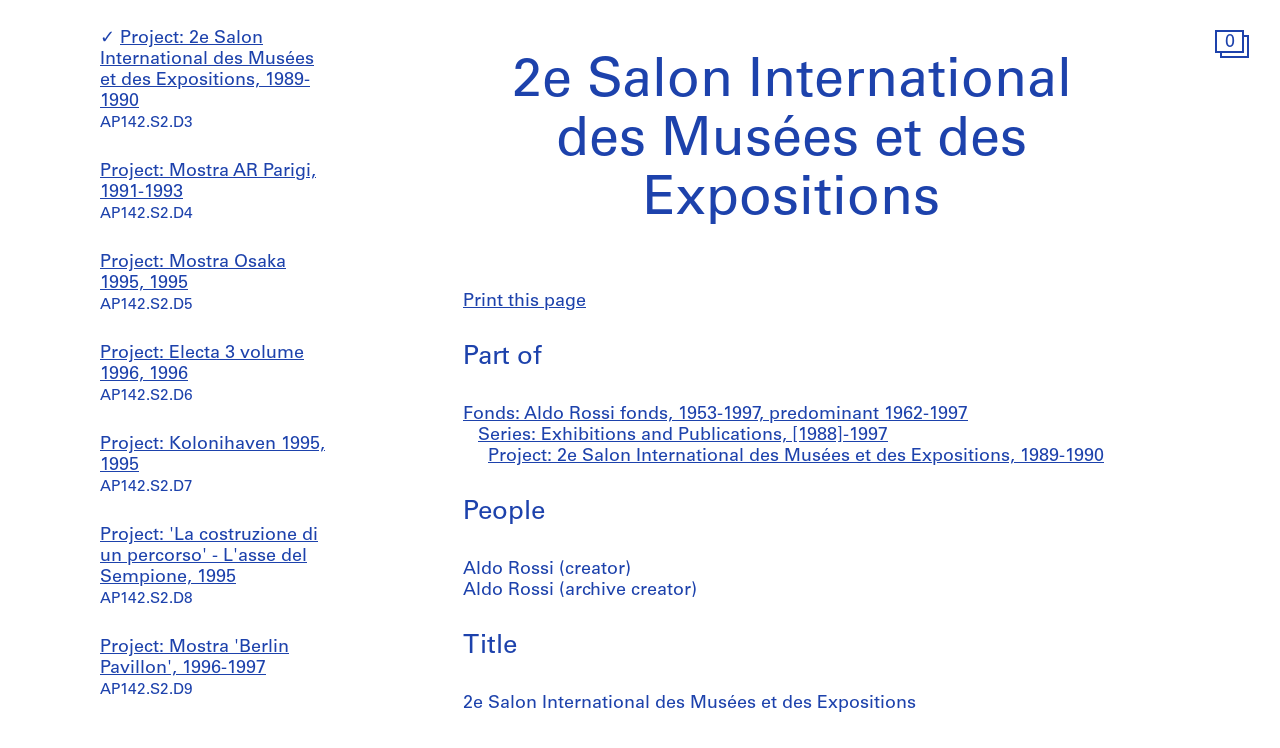

--- FILE ---
content_type: text/html; charset=utf-8
request_url: https://www.cca.qc.ca/en/archives/379606/aldo-rossi-fonds/399053/exhibitions-and-publications/399433/2e-salon-international-des-musees-et-des-expositions
body_size: 30989
content:





<!DOCTYPE html>
<html lang="en" >
<head>

    
        <script>
        window.dataLayer = window.dataLayer || [];
        </script>
        <!-- Google Tag Manager -->
        <script type="text/plain" data-cookiecategory="analytics">(function(w,d,s,l,i){w[l]=w[l]||[];w[l].push({'gtm.start':
        new Date().getTime(),event:'gtm.js'});var f=d.getElementsByTagName(s)[0],
        j=d.createElement(s),dl=l!='dataLayer'?'&l='+l:'';j.async=true;j.src=
        'https://www.googletagmanager.com/gtm.js?id='+i+dl;f.parentNode.insertBefore(j,f);
        })(window,document,'script','dataLayer','GTM-T93TGXF');</script>
        <!-- End Google Tag Manager -->
    

    <meta charset="utf-8">
    <meta http-equiv="X-UA-Compatible" content="IE=edge">
    <meta name="viewport" content="width=device-width, initial-scale=1">

    <meta name="google" content="notranslate">
    <meta http-equiv="Content-Language" content="en">

    
    <link rel="alternate" hreflang="fr" href="https://www.cca.qc.ca/fr/archives/379606/aldo-rossi-fonds/399053/exhibitions-and-publications/399433/2e-salon-international-des-musees-et-des-expositions" />
    

    

  
    
  

  <title>2e Salon International des Musées et des Expositions - Aldo Rossi fonds | CCA</title>

  <meta name="author" content="Canadian Centre for Architecture (CCA)">
  <meta property="og:url" content="https://www.cca.qc.ca/en/archives/379606/aldo-rossi-fonds/399053/exhibitions-and-publications/399433/2e-salon-international-des-musees-et-des-expositions">
  <meta property="og:title" content="2e Salon International des Musées et des Expositions - Aldo Rossi fonds">
  <meta property="og:image" content="https://www.cca.qc.ca/static/dist/img/cca-default-og-image.jpg?lang_code=en">

  <meta name="twitter:card" content="summary">
  <meta name="twitter:site" content="@ccawire" />
  <meta name="twitter:title" content="2e Salon International des Musées et des Expositions - Aldo Rossi fonds" />
  <meta name="twitter:image" content="https://www.cca.qc.ca/static/dist/img/cca-default-og-image.jpg?lang_code=en" />



    <style>
    @import url("//hello.myfonts.net/count/343a0d");
    @font-face {
        font-family: "Univers55Roman";
        src: url('/static/fonts/MyFontsWebfontsKit/webfonts/Univers55Roman/font.woff2') format('woff2'), url('/static/fonts/MyFontsWebfontsKit/webfonts/Univers55Roman/font.woff') format('woff');
    }
    @font-face {
        font-family: "Univers55Oblique";
        src: url('/static/fonts/MyFontsWebfontsKit/webfonts/Univers55Oblique/font.woff2') format('woff2'), url('/static/fonts/MyFontsWebfontsKit/webfonts/Univers55Oblique/font.woff') format('woff');
    }

    html {
        height: 100%;
        font-size: 10px;
        -webkit-font-smoothing: antialiased;
        -moz-osx-font-smoothing: grayscale;
    }
    body {
        height: 100%;
        font-family: 'Univers55Roman', sans-serif;
        font-size: 14px;
        font-size: 1.4rem;
        font-weight: 400;
        position: relative;
        margin: 0;
        overflow-x: hidden;
    }
    body {
        visibility: hidden;
    }
    #panel-editorial-splash,
    #panel-editorial-splash * {
        visibility: visible;
    }
    img {
        max-width: 100%;
    }
    p {
      margin: 0 0 30px;
    }
    .visible-xs,
    .visible-sm,
    .visible-md,
    .visible-lg {
      display: none !important;
    }
    #c-editorial-selection-splash {
        position: absolute;
        display: block;
        min-height: 100%;
        width: 100%;
        top: 0;
        left: 0;
        z-index: 600;
        overflow-y: hidden;
        background-color: #FFFFFF;
        overflow: hidden;
    }
    #panel-editorial-splash #c-editorial-selection-splash .overlay-text {
        z-index: 1;
    }
    #panel-editorial-splash #c-editorial-selection-splash .overlay-text.text-valign-top {
        top: 80px;
        -webkit-transform: translate(-50%, 0);
        transform: translate(-50%, 0);
    }
    #c-editorial-selection-splash .overlay-text {
        text-align: center;
        position: absolute;
        top: 50%;
        left: 50%;
        -webkit-transform: translate(-50%, -50%);
        transform: translate(-50%, -50%);
        width: 66%;
    }
    #c-editorial-selection-splash .overlay-text h2 {
        font-size: 54px;
        font-size: 5.4rem;
        line-height: 60px;
        line-height: 6rem;
        font-weight: 400;
        color: #FFFFFF;
        text-decoration: none;
        border: none;
        overflow-wrap: break-word;
        margin: 0;
    }
    #c-editorial-selection-splash .caption {
        position: absolute;
        bottom: 25px;
        left: 20px;
        max-width: 27%;
        font-size: 18px;
        font-size: 1.8rem;
        line-height: 22px;
        line-height: 2.2rem;
        color: #FFFFFF;
    }

    #c-editorial-selection-splash .caption a, 
    #c-editorial-selection-splash .caption a:hover,
    #c-editorial-selection-splash .caption a:active {
        color: inherit;
    }

    #c-editorial-selection-splash .cover {
        height: 100vh;
        width: 100%;
        background-color: rgba(0,0,0,0.1);
    }
    #panel-editorial-splash #c-editorial-selection-splash .splash-logo {
        position: absolute;
        left: 50%;
        margin-left: -38px;
        bottom: 48px;
        width: 75px;
        height: 26px;
    }

    @media (max-width: 767px) {
        .hidden-xs {
          display: none !important;
        }
        .visible-xs {
          display: block !important;
        }
        #panel-editorial-splash #c-editorial-selection-splash .splash-logo-mobile {
            margin-bottom: 15px;
        }
        #panel-editorial-splash #c-editorial-selection-splash .splash-logo-mobile img {
            width: 50px;
            height: 17px;
        }
        #panel-editorial-splash #c-editorial-selection-splash .overlay-text {
            width: 90%;
        }
        #panel-editorial-splash #c-editorial-selection-splash .overlay-text h2 {
            font-size: 32px;
            font-size: 3.2rem;
            line-height: 38px;
            line-height: 3.8rem;
        }
        #panel-editorial-splash #c-editorial-selection-splash .caption {
            font-size: 14px;
            font-size: 1.4rem;
            line-height: 18px;
            line-height: 1.8rem;
            widows: 100%;
            bottom: 10px;
            left: 10px;
            max-width: calc(100% - 10px);
        }
        #panel-editorial-splash #c-editorial-selection-splash .caption p {
            margin: 0;
        }
    }
</style>
    
    <link href="/static/dist/css/cca.consent-styles.6fb022655b91108c1bc6.min.css" rel="preload" media="all" as="style" id="main-stylesheet" onload="if (window.navigator.userAgent.indexOf('Trident/7.0') === -1){ this.onload=null;this.rel='stylesheet' }">
    <noscript><link href="/static/dist/css/cca.consent-styles.6fb022655b91108c1bc6.min.css" rel="stylesheet" media="all"></noscript>
    
    <link href="/static/dist/css/cca.vendor-styles.4c2d27823e271261cb31.min.css" rel="preload" media="all" as="style" id="main-stylesheet" onload="if (window.navigator.userAgent.indexOf('Trident/7.0') === -1){ this.onload=null;this.rel='stylesheet' }">
    <noscript><link href="/static/dist/css/cca.vendor-styles.4c2d27823e271261cb31.min.css" rel="stylesheet" media="all"></noscript>
    
    <link href="/static/dist/css/cca.styles.a9bb92fadb14493c3e11.min.css" rel="preload" media="all" as="style" id="main-stylesheet" onload="if (window.navigator.userAgent.indexOf('Trident/7.0') === -1){ this.onload=null;this.rel='stylesheet' }">
    <noscript><link href="/static/dist/css/cca.styles.a9bb92fadb14493c3e11.min.css" rel="stylesheet" media="all"></noscript>
    
    <script type="text/javascript">
        !function(t){"use strict";t.loadCSS||(t.loadCSS=function(){});var e=loadCSS.relpreload={};if(e.support=function(){var e;try{e=t.document.createElement("link").relList.supports("preload")}catch(t){e=!1}return function(){return e}}(),e.bindMediaToggle=function(t){function e(){t.media=a}var a=t.media||"all";t.addEventListener?t.addEventListener("load",e):t.attachEvent&&t.attachEvent("onload",e),setTimeout(function(){t.rel="stylesheet",t.media="only x"}),setTimeout(e,3e3)},e.poly=function(){if(!e.support())for(var a=t.document.getElementsByTagName("link"),n=0;n<a.length;n++){var o=a[n];"preload"!==o.rel||"style"!==o.getAttribute("as")||o.getAttribute("data-loadcss")||(o.setAttribute("data-loadcss",!0),e.bindMediaToggle(o))}},!e.support()){e.poly();var a=t.setInterval(e.poly,500);t.addEventListener?t.addEventListener("load",function(){e.poly(),t.clearInterval(a)}):t.attachEvent&&t.attachEvent("onload",function(){e.poly(),t.clearInterval(a)})}"undefined"!=typeof exports?exports.loadCSS=loadCSS:t.loadCSS=loadCSS}("undefined"!=typeof global?global:this);
    </script>

    
      <style id="c-editorial-styles" type="text/css">
      </style>
    

    <!-- Fav and touch icons -->
    <link rel="apple-touch-icon" sizes="180x180" href="/static/dist/img/favico/apple-touch-icon.png?lang_code=en">
    <link rel="icon" type="image/png" sizes="32x32" href="/static/dist/img/favico/favicon-32x32.png?lang_code=en">
    <link rel="icon" type="image/png" sizes="16x16" href="/static/dist/img/favico/favicon-16x16.png?lang_code=en">
    <link rel="manifest" href="/static/dist/img/favico/manifest.json?lang_code=en">
    <link rel="mask-icon" href="/static/dist/img/favico/safari-pinned-tab.svg?lang_code=en" color="#1d42ac">
    <link rel="shortcut icon" href="/static/dist/img/favico/favicon.ico?lang_code=en">
    <meta name="msapplication-config" content="/static/dist/img/favico/browserconfig.xml?lang_code=en">
    <meta name="theme-color" content="#ffffff">


</head>
<body
    id="pg-floating" class=" pg-search-details lang-en dismiss-startup-transitions"
    data-section="pg-finding-aids-details"
    data-sub-section=""
    data-default-page-title="CCA">

    

    
    <div id="c-backdrop" class="lightbox black"></div>
    <div id="loader-fullcreen">
    <span class="loader"><!--
     --><div class="dot dot-1"><div class="circle"></div></div><!--
     --><div class="dot dot-2"><div class="circle"></div></div><!--
     --><div class="dot dot-3"><div class="circle"></div></div><!--
   --></span>
  </div>
     
  <div id="c-menu-footer" class="menu-footer initial-state splash-not-linked hover-available ">
      
    
      <div class="menu-footer__logo">
          <a href="/en/">
            <img src="/static/dist/img/ui-icons/ico-logo-white.svg">
          </a>
      </div>
      <div class="menu-footer__wrapper">
        <nav class="menu-footer__nav">
          <ul class="menu-footer__nav-list">
            <li class="menu-footer__nav-list--item" data-trigger-target="menu-footer-explore">
              <span>Explore</span>
              <ul class="menu-footer__nav-sub" id="menu-footer-explore">
                
                  
    <li><a href="/en/articles">Articles</a></li>
    
                
              </ul>
            </li>
            <li class="menu-footer__nav-list--item" data-trigger-target="menu-footer-about">
                <span>About</span>
                <ul class="menu-footer__nav-sub" id="menu-footer-about">
                  
                    
    <li>
      <a class="" href="/en/about-overview" data-id="69176" data-slug="about-overview" data-context="Page" data-title="about-overview  | CCA">Overview</a>
    </li>
  
                  
                    
    <li>
      <a class="" href="/en/about-exhibitions" data-id="69185" data-slug="about-exhibitions" data-context="Page" data-title="about-exhibitions | CCA">Exhibitions</a>
    </li>
  
                  
                    
    <li>
      <a class="" href="/en/about-research" data-id="69192" data-slug="about-research" data-context="Page" data-title="about-research | CCA">Research</a>
    </li>
  
                  
                    
    <li>
      <a class="" href="/en/about-collection" data-id="69197" data-slug="about-collection" data-context="Page" data-title="about-collection | CCA">Collection</a>
    </li>
  
                  
                    
    <li>
      <a class="" href="/en/about-publications" data-id="69205" data-slug="about-publications" data-context="Page" data-title="about-publications | CCA">Publications</a>
    </li>
  
                  
                    
    <li>
      <a class="" href="/en/about-public" data-id="69212" data-slug="about-public" data-context="Page" data-title="about-public  | CCA">Public programs</a>
    </li>
  
                  
                    
    
    <li>
      <a class="" href="/en/cca-c-o/index" data-id="58127" data-slug="cca-co" data-title="CCA c/o  | CCA" data-context="CCAco">CCA c/o</a>
    </li>
  
                                    
                </ul>
            </li>
            <li class="menu-footer__nav-list--item" data-trigger-target="menu-footer-calendar">
                <span>Calendar</span>
                <ul class="menu-footer__nav-sub" id="menu-footer-calendar">
                  
                    
    <li>
      
      
      
      <a class="" href="/en/calendar/" data-id="31194" data-slug="calendar" data-title="Calendar | CCA" data-context="Calendar">Current</a>
    </li>
  
                  
                    
    <li>
      <a class="" href="/en/past" data-id="31195" data-slug="past" data-context="Timeline" data-title="Past | CCA">Past</a>
    </li>
  
                  
                </ul>
            </li>
            <li class="menu-footer__nav-list--item" data-trigger-target="menu-footer-info">
                <span>Info</span>
                <ul class="menu-footer__nav-sub" id="menu-footer-info">
                  
                    
    <li>
      <a class="" href="/en/visit-us" data-id="31193" data-slug="visit-us" data-context="Page" data-title="Visit Us | CCA">Visit us</a>
    </li>
  
                  
                    
    <li>
      <a class="" href="/en/opportunities" data-id="69219" data-slug="opportunities" data-context="Page" data-title="Opportunities       | CCA">Opportunities</a>
    </li>
  
                  
                    
    <li>
      <a class="" href="/en/host-an-event" data-id="92981" data-slug="host-an-event" data-context="Page" data-title="Host an Event | CCA">Host an Event</a>
    </li>
  
                  
                    
    <li>
      <a class="" href="/en/support" data-id="69221" data-slug="support" data-context="Page" data-title="Support | CCA">Support us</a>
    </li>
  
                  
                    
    <li><a href="/en/resources/press">Press room</a></li>
  
                  
                    
    <li>
      <a class="" href="/en/contact" data-id="69222" data-slug="contact" data-context="Page" data-title="Contact  | CCA">Contact us</a>
    </li>
  
                  
                </ul>
            </li>
          </ul>
        </nav>
        <div class="menu-footer__content">
          <div>
            <div class="menu-footer__events ">
                
                
                  <p class="menu-footer__events--item">
                    <span>
                       Our land acknowledgement project: &ldquo;<a href="https://www.cca.qc.ca/en/83986/living-lands" >Living Lands</a>&rdquo;
                    </span>
                  </p>
                
              
            </div>
            <div class="menu-footer__contact">
                <p>
                  Visit our <a href="https://cca-bookstore.com/?l=en" target="_blank">online bookstore</a><br>
                  <a href="https://contribution.cca.qc.ca/" target="_blank">Make a gift</a>
                </p>
		<p><a target="_blank" href="https://mailchi.mp/cca.qc.ca/subscriber-preferences" class="enews-menu-subscribe">Sign up</a> to our newsletter</p>
		
                
                  <p>Find us on <a href="https://www.instagram.com/canadiancentreforarchitecture/" target="_blank">Instagram</a>, <a href="https://www.facebook.com/cca.conversation" target="_blank">Facebook</a>, and <a href="https://www.youtube.com/user/CCAchannel" target="_blank">YouTube</a></p>
<p>Read our <a href="/en/49325/personal-information-and-privacy">Privacy Policy</a> and <a href="/en/49310/terms-of-use">Terms and Conditions</a></p>         
                
            </div>
          </div>
          <div class="menu-footer__controls">
            <div class="menu-footer__control-search">
              <a href="/en/search" data-title="Search | CCA" title="Search">
                <img src="/static/dist/img/ui-icons/ico-magnifier-white2.svg" alt="">
              </a>
            </div>
            <div class="menu-footer__control-lang">
              <a href="https://www.cca.qc.ca/fr/archives/379606/aldo-rossi-fonds/399053/exhibitions-and-publications/399433/2e-salon-international-des-musees-et-des-expositions">Fr</a>
            </div>
            <div class="menu-footer__control-mobile">
                <div class="menu-footer__control-mobile--open">
                    <img src="/static/dist/img/ui-icons/ico-burger-white.svg" alt="">
                </div>
                <div class="menu-footer__control-mobile--close">
                    <img src="/static/dist/img/ui-icons/ico-close-white.svg" alt="">
                </div>
              </div>
          </div>
        </div>
      </div>
  </div>
  <div id="c-backdrop" class="main"></div>

    
  <div id="panel-findingaids" class="c-panel ">
    
      






<div class="container-fluid findingaids-details">
    <div class="c-menu-controls">
        <div class="items">
            
                <div class="item folder">
        <div class="icon-folder panel-expander-folder-toggle">
            <div class="square square-back">
                <div class="num">1</div>
            </div>
            <div class="square square-front">
                <div class="num">1</div>
            </div>
        </div>
    </div>
            
        </div>
    </div>

    <div class="row">
        <div class="col-xs-12">
            <div class="findingaids-details__container">
                <nav class="findingaids-details__nav js-findingaids-details-nav">
                    <div class="findingaids-details__nav-inner">
                        <p>
                            <a class="findingaids-details__nav-link js-findingaids-details-back-btn" href="/en/archives/">
                                Back to list of archives
                            </a>
                        </p>

                        <p class="findingaids-details__page-title findingaids-details__page-title@0-to-sm--title findingaids-details__page-title@sm--hidden">
        Aldo Rossi fonds
    </p>
    
    
    
    <div class="findingaids-details__nav__anchor">
        <a href="#" class="js-findingaids-details-anchor-btn">↧</a>
    </div>
    <div class="accordion accordion--mobile-only">
        <div class="accordion__item js-findingaids-accordion">
            <div class="accordion__control
                        accordion__control--alt
                        accordion__control--mobile-only
                        findingaids-details__nav-link
                        js-findingaids-accordion-control">
                Jump to
            </div>
            
            <div class="accordion accordion__content accordion__content--mobile-only">
                
                    <p class="findingaids-details__page-title">
                        <a class="accordion__link" href="/en/archives/379606/aldo-rossi-fonds">
                            Aldo Rossi fonds
                        </a>
                    </p>
                

                <ul class="accordion">
                    
                        
                            <li class="accordion__item js-findingaids-accordion  " id="nav-series-control-379618">
                                <div class="accordion__control  js-findingaids-accordion-control" data-trigger-target="nav-series-control-379618">
                                    <a class="accordion__link" href="/en/archives/379606/aldo-rossi-fonds/379618/projects">
                                        Series: Projects, 1953-1997, predominant 1962-1997
                                    </a>
                                    
                                        <br>
                                        <small>AP142.S1</small>
                                    
                                </div>
                                
                                    
                                        <ul class="accordion accordion__content">
                                            <li class="accordion__item accordion__item--sep-top accordion__indent js-findingaids-accordion  " id="nav-subseries-control-379624">
                                                <div class="accordion__control is-content-empty js-findingaids-accordion-control" data-trigger-target="nav-subseries-control-379624">
                                                    <a class="accordion__link" href="/en/archives/379606/aldo-rossi-fonds/379618/projects/379624/ristrutturazione-della-zona-di-via-farini-milan-italy">
                                                        Project: Ristrutturazione della zona di via Farini, Milan, Italy, circa 1960
                                                    </a>
                                                    
                                                    <br>
                                                        <small>AP142.S1.D1</small>
                                                    
                                                </div>
                                                
                                            </li>
                                        </ul>
                                    
                                        <ul class="accordion accordion__content">
                                            <li class="accordion__item accordion__item--sep-top accordion__indent js-findingaids-accordion  " id="nav-subseries-control-379818">
                                                <div class="accordion__control is-content-empty js-findingaids-accordion-control" data-trigger-target="nav-subseries-control-379818">
                                                    <a class="accordion__link" href="/en/archives/379606/aldo-rossi-fonds/379618/projects/379818/villa-ceragioli-ronchi-italy">
                                                        Project: Villa Ceragioli, Ronchi, Italy, 1963
                                                    </a>
                                                    
                                                    <br>
                                                        <small>AP142.S1.D2</small>
                                                    
                                                </div>
                                                
                                            </li>
                                        </ul>
                                    
                                        <ul class="accordion accordion__content">
                                            <li class="accordion__item accordion__item--sep-top accordion__indent js-findingaids-accordion  " id="nav-subseries-control-379821">
                                                <div class="accordion__control is-content-empty js-findingaids-accordion-control" data-trigger-target="nav-subseries-control-379821">
                                                    <a class="accordion__link" href="/en/archives/379606/aldo-rossi-fonds/379618/projects/379821/abitazioni-residenziali-e-scuola-caleppio-italy">
                                                        Project: Abitazioni residenziali e scuola, Caleppio, Italy, 1962-1963
                                                    </a>
                                                    
                                                    <br>
                                                        <small>AP142.S1.D3</small>
                                                    
                                                </div>
                                                
                                            </li>
                                        </ul>
                                    
                                        <ul class="accordion accordion__content">
                                            <li class="accordion__item accordion__item--sep-top accordion__indent js-findingaids-accordion  " id="nav-subseries-control-379822">
                                                <div class="accordion__control is-content-empty js-findingaids-accordion-control" data-trigger-target="nav-subseries-control-379822">
                                                    <a class="accordion__link" href="/en/archives/379606/aldo-rossi-fonds/379618/projects/379822/centro-direzionale-torino-turin-italy">
                                                        Project: Centro direzionale, Torino, Turin, Italy, circa 1962
                                                    </a>
                                                    
                                                    <br>
                                                        <small>AP142.S1.D4</small>
                                                    
                                                </div>
                                                
                                            </li>
                                        </ul>
                                    
                                        <ul class="accordion accordion__content">
                                            <li class="accordion__item accordion__item--sep-top accordion__indent js-findingaids-accordion  " id="nav-subseries-control-380070">
                                                <div class="accordion__control is-content-empty js-findingaids-accordion-control" data-trigger-target="nav-subseries-control-380070">
                                                    <a class="accordion__link" href="/en/archives/379606/aldo-rossi-fonds/379618/projects/380070/piano-regolatore-generale-abbiategrasso-italy">
                                                        Project: Piano regolatore generale,  Abbiategrasso, Italy, 1962-1973
                                                    </a>
                                                    
                                                    <br>
                                                        <small>AP142.S1.D5</small>
                                                    
                                                </div>
                                                
                                            </li>
                                        </ul>
                                    
                                        <ul class="accordion accordion__content">
                                            <li class="accordion__item accordion__item--sep-top accordion__indent js-findingaids-accordion  " id="nav-subseries-control-380583">
                                                <div class="accordion__control is-content-empty js-findingaids-accordion-control" data-trigger-target="nav-subseries-control-380583">
                                                    <a class="accordion__link" href="/en/archives/379606/aldo-rossi-fonds/379618/projects/380583/complesso-sportivo-e-ricreativo-abbiategrasso-italy">
                                                        Project: Complesso sportivo e ricreativo, Abbiategrasso, Italy, 1964
                                                    </a>
                                                    
                                                    <br>
                                                        <small>AP142.S1.D6</small>
                                                    
                                                </div>
                                                
                                            </li>
                                        </ul>
                                    
                                        <ul class="accordion accordion__content">
                                            <li class="accordion__item accordion__item--sep-top accordion__indent js-findingaids-accordion  " id="nav-subseries-control-380584">
                                                <div class="accordion__control is-content-empty js-findingaids-accordion-control" data-trigger-target="nav-subseries-control-380584">
                                                    <a class="accordion__link" href="/en/archives/379606/aldo-rossi-fonds/379618/projects/380584/country-club-fagagna-italy">
                                                        Project: Country Club, Fagagna, Italy, 1962
                                                    </a>
                                                    
                                                    <br>
                                                        <small>AP142.S1.D7</small>
                                                    
                                                </div>
                                                
                                            </li>
                                        </ul>
                                    
                                        <ul class="accordion accordion__content">
                                            <li class="accordion__item accordion__item--sep-top accordion__indent js-findingaids-accordion  " id="nav-subseries-control-380593">
                                                <div class="accordion__control is-content-empty js-findingaids-accordion-control" data-trigger-target="nav-subseries-control-380593">
                                                    <a class="accordion__link" href="/en/archives/379606/aldo-rossi-fonds/379618/projects/380593/albergo-2000-italy">
                                                        Project: Albergo 2000, Italy, 1963
                                                    </a>
                                                    
                                                    <br>
                                                        <small>AP142.S1.D8</small>
                                                    
                                                </div>
                                                
                                            </li>
                                        </ul>
                                    
                                        <ul class="accordion accordion__content">
                                            <li class="accordion__item accordion__item--sep-top accordion__indent js-findingaids-accordion  " id="nav-subseries-control-380592">
                                                <div class="accordion__control is-content-empty js-findingaids-accordion-control" data-trigger-target="nav-subseries-control-380592">
                                                    <a class="accordion__link" href="/en/archives/379606/aldo-rossi-fonds/379618/projects/380592/complesso-scolastico-destinato-alla-scuola-secondaria-di-1o-grado-bologna-italy">
                                                        Project: Complesso scolastico destinato alla scuola secondaria di 1º grado, Bologna, Italy, 1964
                                                    </a>
                                                    
                                                    <br>
                                                        <small>AP142.S1.D9</small>
                                                    
                                                </div>
                                                
                                            </li>
                                        </ul>
                                    
                                        <ul class="accordion accordion__content">
                                            <li class="accordion__item accordion__item--sep-top accordion__indent js-findingaids-accordion  " id="nav-subseries-control-380597">
                                                <div class="accordion__control is-content-empty js-findingaids-accordion-control" data-trigger-target="nav-subseries-control-380597">
                                                    <a class="accordion__link" href="/en/archives/379606/aldo-rossi-fonds/379618/projects/380597/fontana-feltre-italy">
                                                        Project: Fontana, Feltre, Italy, 1964
                                                    </a>
                                                    
                                                    <br>
                                                        <small>AP142.S1.D10</small>
                                                    
                                                </div>
                                                
                                            </li>
                                        </ul>
                                    
                                        <ul class="accordion accordion__content">
                                            <li class="accordion__item accordion__item--sep-top accordion__indent js-findingaids-accordion  " id="nav-subseries-control-380999">
                                                <div class="accordion__control is-content-empty js-findingaids-accordion-control" data-trigger-target="nav-subseries-control-380999">
                                                    <a class="accordion__link" href="/en/archives/379606/aldo-rossi-fonds/379618/projects/380999/piano-particolareggiato-generale-broni-italy">
                                                        Project: Piano particolareggiato generale, Broni, Italy, 1962-1973
                                                    </a>
                                                    
                                                    <br>
                                                        <small>AP142.S1.D11</small>
                                                    
                                                </div>
                                                
                                            </li>
                                        </ul>
                                    
                                        <ul class="accordion accordion__content">
                                            <li class="accordion__item accordion__item--sep-top accordion__indent js-findingaids-accordion  " id="nav-subseries-control-381033">
                                                <div class="accordion__control is-content-empty js-findingaids-accordion-control" data-trigger-target="nav-subseries-control-381033">
                                                    <a class="accordion__link" href="/en/archives/379606/aldo-rossi-fonds/379618/projects/381033/teatro-e-sistemazione-della-zona-della-pilotta-a-parma">
                                                        Project: Teatro e sistemazione della zona della Pilotta a Parma, 1964-1985
                                                    </a>
                                                    
                                                    <br>
                                                        <small>AP142.S1.D12</small>
                                                    
                                                </div>
                                                
                                            </li>
                                        </ul>
                                    
                                        <ul class="accordion accordion__content">
                                            <li class="accordion__item accordion__item--sep-top accordion__indent js-findingaids-accordion  " id="nav-subseries-control-381073">
                                                <div class="accordion__control is-content-empty js-findingaids-accordion-control" data-trigger-target="nav-subseries-control-381073">
                                                    <a class="accordion__link" href="/en/archives/379606/aldo-rossi-fonds/379618/projects/381073/comune-di-settimo-torinese-edificio-ad-uso-industriale-e-palazzi-per-uffici-gft">
                                                        Project: Comune di Settimo Torinese : Edificio ad uso industriale e palazzi per uffici GFT, 1988-1992
                                                    </a>
                                                    
                                                    <br>
                                                        <small>AP142.S1.D13</small>
                                                    
                                                </div>
                                                
                                            </li>
                                        </ul>
                                    
                                        <ul class="accordion accordion__content">
                                            <li class="accordion__item accordion__item--sep-top accordion__indent js-findingaids-accordion  " id="nav-subseries-control-381135">
                                                <div class="accordion__control is-content-empty js-findingaids-accordion-control" data-trigger-target="nav-subseries-control-381135">
                                                    <a class="accordion__link" href="/en/archives/379606/aldo-rossi-fonds/379618/projects/381135/quartiere-residenziale-a-napoli">
                                                        Project: Quartiere residenziale a Napoli, [ca. 1965]
                                                    </a>
                                                    
                                                    <br>
                                                        <small>AP142.S1.D14</small>
                                                    
                                                </div>
                                                
                                            </li>
                                        </ul>
                                    
                                        <ul class="accordion accordion__content">
                                            <li class="accordion__item accordion__item--sep-top accordion__indent js-findingaids-accordion  " id="nav-subseries-control-381147">
                                                <div class="accordion__control is-content-empty js-findingaids-accordion-control" data-trigger-target="nav-subseries-control-381147">
                                                    <a class="accordion__link" href="/en/archives/379606/aldo-rossi-fonds/379618/projects/381147/monumento-alla-resistenzia-a-brescia">
                                                        Project: Monumento alla resistenzia a Brescia, [ca. 1965]
                                                    </a>
                                                    
                                                    <br>
                                                        <small>AP142.S1.D15</small>
                                                    
                                                </div>
                                                
                                            </li>
                                        </ul>
                                    
                                        <ul class="accordion accordion__content">
                                            <li class="accordion__item accordion__item--sep-top accordion__indent js-findingaids-accordion  " id="nav-subseries-control-381223">
                                                <div class="accordion__control is-content-empty js-findingaids-accordion-control" data-trigger-target="nav-subseries-control-381223">
                                                    <a class="accordion__link" href="/en/archives/379606/aldo-rossi-fonds/379618/projects/381223/ampliamento-e-restauro-della-scuola-elementare-de-amicis-di-broni">
                                                        Project: Ampliamento e restauro della scuola elementare de Amicis di Broni, 1969
                                                    </a>
                                                    
                                                    <br>
                                                        <small>AP142.S1.D16</small>
                                                    
                                                </div>
                                                
                                            </li>
                                        </ul>
                                    
                                        <ul class="accordion accordion__content">
                                            <li class="accordion__item accordion__item--sep-top accordion__indent js-findingaids-accordion  " id="nav-subseries-control-381231">
                                                <div class="accordion__control is-content-empty js-findingaids-accordion-control" data-trigger-target="nav-subseries-control-381231">
                                                    <a class="accordion__link" href="/en/archives/379606/aldo-rossi-fonds/379618/projects/381231/piano-regolatore-generale-di-certosa-di-pavia">
                                                        Project: Piano regolatore generale di Certosa di Pavia, 1967-1968
                                                    </a>
                                                    
                                                    <br>
                                                        <small>AP142.S1.D17</small>
                                                    
                                                </div>
                                                
                                            </li>
                                        </ul>
                                    
                                        <ul class="accordion accordion__content">
                                            <li class="accordion__item accordion__item--sep-top accordion__indent js-findingaids-accordion  " id="nav-subseries-control-381234">
                                                <div class="accordion__control is-content-empty js-findingaids-accordion-control" data-trigger-target="nav-subseries-control-381234">
                                                    <a class="accordion__link" href="/en/archives/379606/aldo-rossi-fonds/379618/projects/381234/piazza-del-municipio-e-fontana-monumentale-a-segrate">
                                                        Project: Piazza del municipio e fontana monumentale a Segrate, [ca. 1965]
                                                    </a>
                                                    
                                                    <br>
                                                        <small>AP142.S1.D18</small>
                                                    
                                                </div>
                                                
                                            </li>
                                        </ul>
                                    
                                        <ul class="accordion accordion__content">
                                            <li class="accordion__item accordion__item--sep-top accordion__indent js-findingaids-accordion  " id="nav-subseries-control-381238">
                                                <div class="accordion__control is-content-empty js-findingaids-accordion-control" data-trigger-target="nav-subseries-control-381238">
                                                    <a class="accordion__link" href="/en/archives/379606/aldo-rossi-fonds/379618/projects/381238/unita-residenziale-san-rocco-a-monza">
                                                        Project: Unità Residenziale San Rocco a Monza, [ca. 1966]
                                                    </a>
                                                    
                                                    <br>
                                                        <small>AP142.S1.D19</small>
                                                    
                                                </div>
                                                
                                            </li>
                                        </ul>
                                    
                                        <ul class="accordion accordion__content">
                                            <li class="accordion__item accordion__item--sep-top accordion__indent js-findingaids-accordion  " id="nav-subseries-control-381244">
                                                <div class="accordion__control is-content-empty js-findingaids-accordion-control" data-trigger-target="nav-subseries-control-381244">
                                                    <a class="accordion__link" href="/en/archives/379606/aldo-rossi-fonds/379618/projects/381244/risistemazione-di-una-zona-centrale-di-sannazzaro-de-burgundi">
                                                        Project: Risistemazione di una zona centrale di Sannazzaro de Burgundi, [ca. 1967]
                                                    </a>
                                                    
                                                    <br>
                                                        <small>AP142.S1.D20</small>
                                                    
                                                </div>
                                                
                                            </li>
                                        </ul>
                                    
                                        <ul class="accordion accordion__content">
                                            <li class="accordion__item accordion__item--sep-top accordion__indent js-findingaids-accordion  " id="nav-subseries-control-381661">
                                                <div class="accordion__control is-content-empty js-findingaids-accordion-control" data-trigger-target="nav-subseries-control-381661">
                                                    <a class="accordion__link" href="/en/archives/379606/aldo-rossi-fonds/379618/projects/381661/scuola-media-a-san-sabba">
                                                        Project: Scuola media a San Sabba, 1968-1972
                                                    </a>
                                                    
                                                    <br>
                                                        <small>AP142.S1.D21</small>
                                                    
                                                </div>
                                                
                                            </li>
                                        </ul>
                                    
                                        <ul class="accordion accordion__content">
                                            <li class="accordion__item accordion__item--sep-top accordion__indent js-findingaids-accordion  " id="nav-subseries-control-381662">
                                                <div class="accordion__control is-content-empty js-findingaids-accordion-control" data-trigger-target="nav-subseries-control-381662">
                                                    <a class="accordion__link" href="/en/archives/379606/aldo-rossi-fonds/379618/projects/381662/case-unifamiliari-a-broni">
                                                        Project: Case unifamiliari a Broni, [ca. 1973]
                                                    </a>
                                                    
                                                    <br>
                                                        <small>AP142.S1.D22</small>
                                                    
                                                </div>
                                                
                                            </li>
                                        </ul>
                                    
                                        <ul class="accordion accordion__content">
                                            <li class="accordion__item accordion__item--sep-top accordion__indent js-findingaids-accordion  " id="nav-subseries-control-381663">
                                                <div class="accordion__control is-content-empty js-findingaids-accordion-control" data-trigger-target="nav-subseries-control-381663">
                                                    <a class="accordion__link" href="/en/archives/379606/aldo-rossi-fonds/379618/projects/381663/municipio-di-muggio">
                                                        Project: Municipio di Muggiò, [ca. 1972]
                                                    </a>
                                                    
                                                    <br>
                                                        <small>AP142.S1.D23</small>
                                                    
                                                </div>
                                                
                                            </li>
                                        </ul>
                                    
                                        <ul class="accordion accordion__content">
                                            <li class="accordion__item accordion__item--sep-top accordion__indent js-findingaids-accordion  " id="nav-subseries-control-381260">
                                                <div class="accordion__control is-content-empty js-findingaids-accordion-control" data-trigger-target="nav-subseries-control-381260">
                                                    <a class="accordion__link" href="/en/archives/379606/aldo-rossi-fonds/379618/projects/381260/piano-regolatore-generale-del-comune-di-fagnano-olona">
                                                        Project: Piano regolatore generale del comune di Fagnano Olona, 1971-1973
                                                    </a>
                                                    
                                                    <br>
                                                        <small>AP142.S1.D24</small>
                                                    
                                                </div>
                                                
                                            </li>
                                        </ul>
                                    
                                        <ul class="accordion accordion__content">
                                            <li class="accordion__item accordion__item--sep-top accordion__indent js-findingaids-accordion  " id="nav-subseries-control-381263">
                                                <div class="accordion__control is-content-empty js-findingaids-accordion-control" data-trigger-target="nav-subseries-control-381263">
                                                    <a class="accordion__link" href="/en/archives/379606/aldo-rossi-fonds/379618/projects/381263/casa-bay-borgo-ticino-italy">
                                                        Project: Casa Bay, Borgo Ticino, Italy, 1971-1980
                                                    </a>
                                                    
                                                    <br>
                                                        <small>AP142.S1.D25</small>
                                                    
                                                </div>
                                                
                                            </li>
                                        </ul>
                                    
                                        <ul class="accordion accordion__content">
                                            <li class="accordion__item accordion__item--sep-top accordion__indent js-findingaids-accordion  " id="nav-subseries-control-381389">
                                                <div class="accordion__control is-content-empty js-findingaids-accordion-control" data-trigger-target="nav-subseries-control-381389">
                                                    <a class="accordion__link" href="/en/archives/379606/aldo-rossi-fonds/379618/projects/381389/scuola-elementare-a-fagnano-olona">
                                                        Project: Scuola elementare a Fagnano Olona, 1972-1976
                                                    </a>
                                                    
                                                    <br>
                                                        <small>AP142.S1.D26</small>
                                                    
                                                </div>
                                                
                                            </li>
                                        </ul>
                                    
                                        <ul class="accordion accordion__content">
                                            <li class="accordion__item accordion__item--sep-top accordion__indent js-findingaids-accordion  " id="nav-subseries-control-381310">
                                                <div class="accordion__control is-content-empty js-findingaids-accordion-control" data-trigger-target="nav-subseries-control-381310">
                                                    <a class="accordion__link" href="/en/archives/379606/aldo-rossi-fonds/379618/projects/381310/comune-di-scandicci">
                                                        Project: Comune di Scandicci, [ca. 1968]
                                                    </a>
                                                    
                                                    <br>
                                                        <small>AP142.S1.D27</small>
                                                    
                                                </div>
                                                
                                            </li>
                                        </ul>
                                    
                                        <ul class="accordion accordion__content">
                                            <li class="accordion__item accordion__item--sep-top accordion__indent js-findingaids-accordion  " id="nav-subseries-control-381324">
                                                <div class="accordion__control is-content-empty js-findingaids-accordion-control" data-trigger-target="nav-subseries-control-381324">
                                                    <a class="accordion__link" href="/en/archives/379606/aldo-rossi-fonds/379618/projects/381324/quartiere-gallaratese-2">
                                                        Project: Quartiere Gallaratese 2, [between 1969 and 1973]
                                                    </a>
                                                    
                                                    <br>
                                                        <small>AP142.S1.D28</small>
                                                    
                                                </div>
                                                
                                            </li>
                                        </ul>
                                    
                                        <ul class="accordion accordion__content">
                                            <li class="accordion__item accordion__item--sep-top accordion__indent js-findingaids-accordion  " id="nav-subseries-control-381392">
                                                <div class="accordion__control is-content-empty js-findingaids-accordion-control" data-trigger-target="nav-subseries-control-381392">
                                                    <a class="accordion__link" href="/en/archives/379606/aldo-rossi-fonds/379618/projects/381392/nuovo-cimitero-san-cataldo">
                                                        Project: Nuovo cimitero San Cataldo, 1953, 1968-1987, 1994
                                                    </a>
                                                    
                                                    <br>
                                                        <small>AP142.S1.D29</small>
                                                    
                                                </div>
                                                
                                            </li>
                                        </ul>
                                    
                                        <ul class="accordion accordion__content">
                                            <li class="accordion__item accordion__item--sep-top accordion__indent js-findingaids-accordion  " id="nav-subseries-control-381488">
                                                <div class="accordion__control is-content-empty js-findingaids-accordion-control" data-trigger-target="nav-subseries-control-381488">
                                                    <a class="accordion__link" href="/en/archives/379606/aldo-rossi-fonds/379618/projects/381488/quindicesima-triennale-di-milano">
                                                        Project: Quindicesima Triennale di Milano, 1971-1973
                                                    </a>
                                                    
                                                    <br>
                                                        <small>AP142.S1.D30</small>
                                                    
                                                </div>
                                                
                                            </li>
                                        </ul>
                                    
                                        <ul class="accordion accordion__content">
                                            <li class="accordion__item accordion__item--sep-top accordion__indent js-findingaids-accordion  " id="nav-subseries-control-381510">
                                                <div class="accordion__control is-content-empty js-findingaids-accordion-control" data-trigger-target="nav-subseries-control-381510">
                                                    <a class="accordion__link" href="/en/archives/379606/aldo-rossi-fonds/379618/projects/381510/castel-grande">
                                                        Project: Castel Grande, 1974
                                                    </a>
                                                    
                                                    <br>
                                                        <small>AP142.S1.D31</small>
                                                    
                                                </div>
                                                
                                            </li>
                                        </ul>
                                    
                                        <ul class="accordion accordion__content">
                                            <li class="accordion__item accordion__item--sep-top accordion__indent js-findingaids-accordion  " id="nav-subseries-control-381526">
                                                <div class="accordion__control is-content-empty js-findingaids-accordion-control" data-trigger-target="nav-subseries-control-381526">
                                                    <a class="accordion__link" href="/en/archives/379606/aldo-rossi-fonds/379618/projects/381526/casa-dello-studente-a-trieste">
                                                        Project: Casa dello studente a Trieste, [ca. 1974]
                                                    </a>
                                                    
                                                    <br>
                                                        <small>AP142.S1.D32</small>
                                                    
                                                </div>
                                                
                                            </li>
                                        </ul>
                                    
                                        <ul class="accordion accordion__content">
                                            <li class="accordion__item accordion__item--sep-top accordion__indent js-findingaids-accordion  " id="nav-subseries-control-381537">
                                                <div class="accordion__control is-content-empty js-findingaids-accordion-control" data-trigger-target="nav-subseries-control-381537">
                                                    <a class="accordion__link" href="/en/archives/379606/aldo-rossi-fonds/379618/projects/381537/edificio-della-regione-a-trieste">
                                                        Project: Edificio della regione a Trieste, [ca. 1974]
                                                    </a>
                                                    
                                                    <br>
                                                        <small>AP142.S1.D33</small>
                                                    
                                                </div>
                                                
                                            </li>
                                        </ul>
                                    
                                        <ul class="accordion accordion__content">
                                            <li class="accordion__item accordion__item--sep-top accordion__indent js-findingaids-accordion  " id="nav-subseries-control-381540">
                                                <div class="accordion__control is-content-empty js-findingaids-accordion-control" data-trigger-target="nav-subseries-control-381540">
                                                    <a class="accordion__link" href="/en/archives/379606/aldo-rossi-fonds/379618/projects/381540/casa-weiss">
                                                        Project: Casa Weiss, 1973
                                                    </a>
                                                    
                                                    <br>
                                                        <small>AP142.S1.D34</small>
                                                    
                                                </div>
                                                
                                            </li>
                                        </ul>
                                    
                                        <ul class="accordion accordion__content">
                                            <li class="accordion__item accordion__item--sep-top accordion__indent js-findingaids-accordion  " id="nav-subseries-control-381567">
                                                <div class="accordion__control is-content-empty js-findingaids-accordion-control" data-trigger-target="nav-subseries-control-381567">
                                                    <a class="accordion__link" href="/en/archives/379606/aldo-rossi-fonds/379618/projects/381567/padiglione-nel-parco">
                                                        Project: Padiglione nel parco, ca. 1976
                                                    </a>
                                                    
                                                    <br>
                                                        <small>AP142.S1.D35</small>
                                                    
                                                </div>
                                                
                                            </li>
                                        </ul>
                                    
                                        <ul class="accordion accordion__content">
                                            <li class="accordion__item accordion__item--sep-top accordion__indent js-findingaids-accordion  " id="nav-subseries-control-381719">
                                                <div class="accordion__control is-content-empty js-findingaids-accordion-control" data-trigger-target="nav-subseries-control-381719">
                                                    <a class="accordion__link" href="/en/archives/379606/aldo-rossi-fonds/379618/projects/381719/corral-del-conde-seville-spain">
                                                        Project: Corral del Conde, Seville, Spain, 1973-1977
                                                    </a>
                                                    
                                                    <br>
                                                        <small>AP142.S1.D36</small>
                                                    
                                                </div>
                                                
                                            </li>
                                        </ul>
                                    
                                        <ul class="accordion accordion__content">
                                            <li class="accordion__item accordion__item--sep-top accordion__indent js-findingaids-accordion  " id="nav-subseries-control-381769">
                                                <div class="accordion__control is-content-empty js-findingaids-accordion-control" data-trigger-target="nav-subseries-control-381769">
                                                    <a class="accordion__link" href="/en/archives/379606/aldo-rossi-fonds/379618/projects/381769/unita-residenziale-a-setubal">
                                                        Project: Unità residenziale a Setubal, 1976
                                                    </a>
                                                    
                                                    <br>
                                                        <small>AP142.S1.D37</small>
                                                    
                                                </div>
                                                
                                            </li>
                                        </ul>
                                    
                                        <ul class="accordion accordion__content">
                                            <li class="accordion__item accordion__item--sep-top accordion__indent js-findingaids-accordion  " id="nav-subseries-control-381770">
                                                <div class="accordion__control is-content-empty js-findingaids-accordion-control" data-trigger-target="nav-subseries-control-381770">
                                                    <a class="accordion__link" href="/en/archives/379606/aldo-rossi-fonds/379618/projects/381770/casa-dello-studente-di-chieti">
                                                        Project: Casa dello studente di Chieti, [ca. 1976]
                                                    </a>
                                                    
                                                    <br>
                                                        <small>AP142.S1.D38</small>
                                                    
                                                </div>
                                                
                                            </li>
                                        </ul>
                                    
                                        <ul class="accordion accordion__content">
                                            <li class="accordion__item accordion__item--sep-top accordion__indent js-findingaids-accordion  " id="nav-subseries-control-381771">
                                                <div class="accordion__control is-content-empty js-findingaids-accordion-control" data-trigger-target="nav-subseries-control-381771">
                                                    <a class="accordion__link" href="/en/archives/379606/aldo-rossi-fonds/379618/projects/381771/abitazioni-lungo-il-verbindungskanal-a-berlino">
                                                        Project: Abitazioni lungo il Verbindungskanal a Berlino, [ca. 1976]
                                                    </a>
                                                    
                                                    <br>
                                                        <small>AP142.S1.D39</small>
                                                    
                                                </div>
                                                
                                            </li>
                                        </ul>
                                    
                                        <ul class="accordion accordion__content">
                                            <li class="accordion__item accordion__item--sep-top accordion__indent js-findingaids-accordion  " id="nav-subseries-control-381772">
                                                <div class="accordion__control is-content-empty js-findingaids-accordion-control" data-trigger-target="nav-subseries-control-381772">
                                                    <a class="accordion__link" href="/en/archives/379606/aldo-rossi-fonds/379618/projects/381772/case-mozzo-italy">
                                                        Project: Case, Mozzo, Italy, 1977
                                                    </a>
                                                    
                                                    <br>
                                                        <small>AP142.S1.D40</small>
                                                    
                                                </div>
                                                
                                            </li>
                                        </ul>
                                    
                                        <ul class="accordion accordion__content">
                                            <li class="accordion__item accordion__item--sep-top accordion__indent js-findingaids-accordion  " id="nav-subseries-control-381872">
                                                <div class="accordion__control is-content-empty js-findingaids-accordion-control" data-trigger-target="nav-subseries-control-381872">
                                                    <a class="accordion__link" href="/en/archives/379606/aldo-rossi-fonds/379618/projects/381872/centro-direzionale-di-firenze">
                                                        Project: Centro direzionale di Firenze, 1972-1976
                                                    </a>
                                                    
                                                    <br>
                                                        <small>AP142.S1.D41</small>
                                                    
                                                </div>
                                                
                                            </li>
                                        </ul>
                                    
                                        <ul class="accordion accordion__content">
                                            <li class="accordion__item accordion__item--sep-top accordion__indent js-findingaids-accordion  " id="nav-subseries-control-381874">
                                                <div class="accordion__control is-content-empty js-findingaids-accordion-control" data-trigger-target="nav-subseries-control-381874">
                                                    <a class="accordion__link" href="/en/archives/379606/aldo-rossi-fonds/379618/projects/381874/citta-analoga">
                                                        Project: Città analoga, 1981
                                                    </a>
                                                    
                                                    <br>
                                                        <small>AP142.S1.D42</small>
                                                    
                                                </div>
                                                
                                            </li>
                                        </ul>
                                    
                                        <ul class="accordion accordion__content">
                                            <li class="accordion__item accordion__item--sep-top accordion__indent js-findingaids-accordion  " id="nav-subseries-control-381875">
                                                <div class="accordion__control is-content-empty js-findingaids-accordion-control" data-trigger-target="nav-subseries-control-381875">
                                                    <a class="accordion__link" href="/en/archives/379606/aldo-rossi-fonds/379618/projects/381875/roma-interrotta">
                                                        Project: Roma interrotta, 1977
                                                    </a>
                                                    
                                                    <br>
                                                        <small>AP142.S1.D43</small>
                                                    
                                                </div>
                                                
                                            </li>
                                        </ul>
                                    
                                        <ul class="accordion accordion__content">
                                            <li class="accordion__item accordion__item--sep-top accordion__indent js-findingaids-accordion  " id="nav-subseries-control-381876">
                                                <div class="accordion__control is-content-empty js-findingaids-accordion-control" data-trigger-target="nav-subseries-control-381876">
                                                    <a class="accordion__link" href="/en/archives/379606/aldo-rossi-fonds/379618/projects/381876/landesbibliothek-karlsruhe">
                                                        Project: Landesbibliothek Karlsruhe, [ca. 1979]
                                                    </a>
                                                    
                                                    <br>
                                                        <small>AP142.S1.D44</small>
                                                    
                                                </div>
                                                
                                            </li>
                                        </ul>
                                    
                                        <ul class="accordion accordion__content">
                                            <li class="accordion__item accordion__item--sep-top accordion__indent js-findingaids-accordion  " id="nav-subseries-control-381877">
                                                <div class="accordion__control is-content-empty js-findingaids-accordion-control" data-trigger-target="nav-subseries-control-381877">
                                                    <a class="accordion__link" href="/en/archives/379606/aldo-rossi-fonds/379618/projects/381877/uni-casa-goito-italy">
                                                        Project: UNI-Casa, Goito, Italy, 1979-1980
                                                    </a>
                                                    
                                                    <br>
                                                        <small>AP142.S1.D45</small>
                                                    
                                                </div>
                                                
                                            </li>
                                        </ul>
                                    
                                        <ul class="accordion accordion__content">
                                            <li class="accordion__item accordion__item--sep-top accordion__indent js-findingaids-accordion  " id="nav-subseries-control-381878">
                                                <div class="accordion__control is-content-empty js-findingaids-accordion-control" data-trigger-target="nav-subseries-control-381878">
                                                    <a class="accordion__link" href="/en/archives/379606/aldo-rossi-fonds/379618/projects/381878/uni-casa-a-pegognaga">
                                                        Project: UNI-Casa a Pegognaga, 1979-1980
                                                    </a>
                                                    
                                                    <br>
                                                        <small>AP142.S1.D46</small>
                                                    
                                                </div>
                                                
                                            </li>
                                        </ul>
                                    
                                        <ul class="accordion accordion__content">
                                            <li class="accordion__item accordion__item--sep-top accordion__indent js-findingaids-accordion  " id="nav-subseries-control-381879">
                                                <div class="accordion__control is-content-empty js-findingaids-accordion-control" data-trigger-target="nav-subseries-control-381879">
                                                    <a class="accordion__link" href="/en/archives/379606/aldo-rossi-fonds/379618/projects/381879/teatro-del-mondo">
                                                        Project: Teatro del Mondo, 1979-1980
                                                    </a>
                                                    
                                                    <br>
                                                        <small>AP142.S1.D47</small>
                                                    
                                                </div>
                                                
                                            </li>
                                        </ul>
                                    
                                        <ul class="accordion accordion__content">
                                            <li class="accordion__item accordion__item--sep-top accordion__indent js-findingaids-accordion  " id="nav-subseries-control-381880">
                                                <div class="accordion__control is-content-empty js-findingaids-accordion-control" data-trigger-target="nav-subseries-control-381880">
                                                    <a class="accordion__link" href="/en/archives/379606/aldo-rossi-fonds/379618/projects/381880/torre-nel-nuovo-centro-civico-di-pesaro">
                                                        Project: Torre nel nuovo centro civico di Pesaro, [ca. 1979]
                                                    </a>
                                                    
                                                    <br>
                                                        <small>AP142.S1.D48</small>
                                                    
                                                </div>
                                                
                                            </li>
                                        </ul>
                                    
                                        <ul class="accordion accordion__content">
                                            <li class="accordion__item accordion__item--sep-top accordion__indent js-findingaids-accordion  " id="nav-subseries-control-381881">
                                                <div class="accordion__control is-content-empty js-findingaids-accordion-control" data-trigger-target="nav-subseries-control-381881">
                                                    <a class="accordion__link" href="/en/archives/379606/aldo-rossi-fonds/379618/projects/381881/area-fiera-catena-a-mantova">
                                                        Project: Area Fiera-Catena a Mantova, 1982
                                                    </a>
                                                    
                                                    <br>
                                                        <small>AP142.S1.D49</small>
                                                    
                                                </div>
                                                
                                            </li>
                                        </ul>
                                    
                                        <ul class="accordion accordion__content">
                                            <li class="accordion__item accordion__item--sep-top accordion__indent js-findingaids-accordion  " id="nav-subseries-control-381882">
                                                <div class="accordion__control is-content-empty js-findingaids-accordion-control" data-trigger-target="nav-subseries-control-381882">
                                                    <a class="accordion__link" href="/en/archives/379606/aldo-rossi-fonds/379618/projects/381882/klosterliareal">
                                                        Project: Klösterliareal, [ca. 1981]
                                                    </a>
                                                    
                                                    <br>
                                                        <small>AP142.S1.D50</small>
                                                    
                                                </div>
                                                
                                            </li>
                                        </ul>
                                    
                                        <ul class="accordion accordion__content">
                                            <li class="accordion__item accordion__item--sep-top accordion__indent js-findingaids-accordion  " id="nav-subseries-control-383035">
                                                <div class="accordion__control is-content-empty js-findingaids-accordion-control" data-trigger-target="nav-subseries-control-383035">
                                                    <a class="accordion__link" href="/en/archives/379606/aldo-rossi-fonds/379618/projects/383035/area-di-intervento-unitario-del-ghetto-di-pesaro">
                                                        Project: Area di intervento unitario del Ghetto di Pesaro, 1977-1980
                                                    </a>
                                                    
                                                    <br>
                                                        <small>AP142.S1.D51</small>
                                                    
                                                </div>
                                                
                                            </li>
                                        </ul>
                                    
                                        <ul class="accordion accordion__content">
                                            <li class="accordion__item accordion__item--sep-top accordion__indent js-findingaids-accordion  " id="nav-subseries-control-383063">
                                                <div class="accordion__control is-content-empty js-findingaids-accordion-control" data-trigger-target="nav-subseries-control-383063">
                                                    <a class="accordion__link" href="/en/archives/379606/aldo-rossi-fonds/379618/projects/383063/case-di-abitazioni-sulla-proprieta-molteni-giussano-italy">
                                                        Project: Case di abitazioni sulla proprietà Molteni, Giussano, Italy, 1980
                                                    </a>
                                                    
                                                    <br>
                                                        <small>AP142.S1.D52</small>
                                                    
                                                </div>
                                                
                                            </li>
                                        </ul>
                                    
                                        <ul class="accordion accordion__content">
                                            <li class="accordion__item accordion__item--sep-top accordion__indent js-findingaids-accordion  " id="nav-subseries-control-383347">
                                                <div class="accordion__control is-content-empty js-findingaids-accordion-control" data-trigger-target="nav-subseries-control-383347">
                                                    <a class="accordion__link" href="/en/archives/379606/aldo-rossi-fonds/379618/projects/383347/fascia-del-lungolago-di-olginate">
                                                        Project: Fascia del Lungolago di Olginate, 1974-1982
                                                    </a>
                                                    
                                                    <br>
                                                        <small>AP142.S1.D53</small>
                                                    
                                                </div>
                                                
                                            </li>
                                        </ul>
                                    
                                        <ul class="accordion accordion__content">
                                            <li class="accordion__item accordion__item--sep-top accordion__indent js-findingaids-accordion  " id="nav-subseries-control-383406">
                                                <div class="accordion__control is-content-empty js-findingaids-accordion-control" data-trigger-target="nav-subseries-control-383406">
                                                    <a class="accordion__link" href="/en/archives/379606/aldo-rossi-fonds/379618/projects/383406/nuovo-ascensore-per-lo-stabilimento-molteni-c-spa-a-giussano">
                                                        Project: Nuovo ascensore per lo stabilimento Molteni &amp; C. spa a Giussano, 1978-1979
                                                    </a>
                                                    
                                                    <br>
                                                        <small>AP142.S1.D54</small>
                                                    
                                                </div>
                                                
                                            </li>
                                        </ul>
                                    
                                        <ul class="accordion accordion__content">
                                            <li class="accordion__item accordion__item--sep-top accordion__indent js-findingaids-accordion  " id="nav-subseries-control-383425">
                                                <div class="accordion__control is-content-empty js-findingaids-accordion-control" data-trigger-target="nav-subseries-control-383425">
                                                    <a class="accordion__link" href="/en/archives/379606/aldo-rossi-fonds/379618/projects/383425/cappella-funeraria-molteni">
                                                        Project: Cappella funeraria Molteni, 1980-1982
                                                    </a>
                                                    
                                                    <br>
                                                        <small>AP142.S1.D55</small>
                                                    
                                                </div>
                                                
                                            </li>
                                        </ul>
                                    
                                        <ul class="accordion accordion__content">
                                            <li class="accordion__item accordion__item--sep-top accordion__indent js-findingaids-accordion  " id="nav-subseries-control-383444">
                                                <div class="accordion__control is-content-empty js-findingaids-accordion-control" data-trigger-target="nav-subseries-control-383444">
                                                    <a class="accordion__link" href="/en/archives/379606/aldo-rossi-fonds/379618/projects/383444/cannaregio-ovest">
                                                        Project: Cannaregio ovest, [ca. 1980]
                                                    </a>
                                                    
                                                    <br>
                                                        <small>AP142.S1.D56</small>
                                                    
                                                </div>
                                                
                                            </li>
                                        </ul>
                                    
                                        <ul class="accordion accordion__content">
                                            <li class="accordion__item accordion__item--sep-top accordion__indent js-findingaids-accordion  " id="nav-subseries-control-383458">
                                                <div class="accordion__control is-content-empty js-findingaids-accordion-control" data-trigger-target="nav-subseries-control-383458">
                                                    <a class="accordion__link" href="/en/archives/379606/aldo-rossi-fonds/379618/projects/383458/scuola-media-inferiore-in-localita-crocione-nel-comune-di-broni">
                                                        Project: Scuola Media Inferiore in località Crocione nel Comune di Broni, 1978-1981
                                                    </a>
                                                    
                                                    <br>
                                                        <small>AP142.S1.D57</small>
                                                    
                                                </div>
                                                
                                            </li>
                                        </ul>
                                    
                                        <ul class="accordion accordion__content">
                                            <li class="accordion__item accordion__item--sep-top accordion__indent js-findingaids-accordion  " id="nav-subseries-control-383597">
                                                <div class="accordion__control is-content-empty js-findingaids-accordion-control" data-trigger-target="nav-subseries-control-383597">
                                                    <a class="accordion__link" href="/en/archives/379606/aldo-rossi-fonds/379618/projects/383597/casa-vattani-rome-italy">
                                                        Project: Casa Vattani, Rome, Italy, [ca. 1981]
                                                    </a>
                                                    
                                                    <br>
                                                        <small>AP142.S1.D58</small>
                                                    
                                                </div>
                                                
                                            </li>
                                        </ul>
                                    
                                        <ul class="accordion accordion__content">
                                            <li class="accordion__item accordion__item--sep-top accordion__indent js-findingaids-accordion  " id="nav-subseries-control-383629">
                                                <div class="accordion__control is-content-empty js-findingaids-accordion-control" data-trigger-target="nav-subseries-control-383629">
                                                    <a class="accordion__link" href="/en/archives/379606/aldo-rossi-fonds/379618/projects/383629/interno-con-teatro-per-alcantara">
                                                        Project: &#34;Interno con teatro&#34; per Alcantara, [ca. 1982]
                                                    </a>
                                                    
                                                    <br>
                                                        <small>AP142.S1.D59</small>
                                                    
                                                </div>
                                                
                                            </li>
                                        </ul>
                                    
                                        <ul class="accordion accordion__content">
                                            <li class="accordion__item accordion__item--sep-top accordion__indent js-findingaids-accordion  " id="nav-subseries-control-383633">
                                                <div class="accordion__control is-content-empty js-findingaids-accordion-control" data-trigger-target="nav-subseries-control-383633">
                                                    <a class="accordion__link" href="/en/archives/379606/aldo-rossi-fonds/379618/projects/383633/palazzo-dei-congressi-a-milano-1982">
                                                        Project: Palazzo dei congressi a Milano (1982), 1982
                                                    </a>
                                                    
                                                    <br>
                                                        <small>AP142.S1.D60</small>
                                                    
                                                </div>
                                                
                                            </li>
                                        </ul>
                                    
                                        <ul class="accordion accordion__content">
                                            <li class="accordion__item accordion__item--sep-top accordion__indent js-findingaids-accordion  " id="nav-subseries-control-383705">
                                                <div class="accordion__control is-content-empty js-findingaids-accordion-control" data-trigger-target="nav-subseries-control-383705">
                                                    <a class="accordion__link" href="/en/archives/379606/aldo-rossi-fonds/379618/projects/383705/xvi-triennale-di-milano">
                                                        Project: XVI Triennale di Milano, 1981
                                                    </a>
                                                    
                                                    <br>
                                                        <small>AP142.S1.D61</small>
                                                    
                                                </div>
                                                
                                            </li>
                                        </ul>
                                    
                                        <ul class="accordion accordion__content">
                                            <li class="accordion__item accordion__item--sep-top accordion__indent js-findingaids-accordion  " id="nav-subseries-control-384074">
                                                <div class="accordion__control is-content-empty js-findingaids-accordion-control" data-trigger-target="nav-subseries-control-384074">
                                                    <a class="accordion__link" href="/en/archives/379606/aldo-rossi-fonds/379618/projects/384074/rotterdam-kop-van-zuid">
                                                        Project: Rotterdam &#34;Kop van Zuid&#34;, 1981-1982
                                                    </a>
                                                    
                                                    <br>
                                                        <small>AP142.S1.D62</small>
                                                    
                                                </div>
                                                
                                            </li>
                                        </ul>
                                    
                                        <ul class="accordion accordion__content">
                                            <li class="accordion__item accordion__item--sep-top accordion__indent js-findingaids-accordion  " id="nav-subseries-control-384386">
                                                <div class="accordion__control is-content-empty js-findingaids-accordion-control" data-trigger-target="nav-subseries-control-384386">
                                                    <a class="accordion__link" href="/en/archives/379606/aldo-rossi-fonds/379618/projects/384386/berlin-sudliche-friedrichstadt">
                                                        Project: Berlin Südliche Friedrichstadt, 1978-1985
                                                    </a>
                                                    
                                                    <br>
                                                        <small>AP142.S1.D63</small>
                                                    
                                                </div>
                                                
                                            </li>
                                        </ul>
                                    
                                        <ul class="accordion accordion__content">
                                            <li class="accordion__item accordion__item--sep-top accordion__indent js-findingaids-accordion  " id="nav-subseries-control-384911">
                                                <div class="accordion__control is-content-empty js-findingaids-accordion-control" data-trigger-target="nav-subseries-control-384911">
                                                    <a class="accordion__link" href="/en/archives/379606/aldo-rossi-fonds/379618/projects/384911/palazzetti-spa-a-pesaro">
                                                        Project: Palazzetti S.p.A. a Pesaro, [ca. 1983]
                                                    </a>
                                                    
                                                    <br>
                                                        <small>AP142.S1.D64</small>
                                                    
                                                </div>
                                                
                                            </li>
                                        </ul>
                                    
                                        <ul class="accordion accordion__content">
                                            <li class="accordion__item accordion__item--sep-top accordion__indent js-findingaids-accordion  " id="nav-subseries-control-384919">
                                                <div class="accordion__control is-content-empty js-findingaids-accordion-control" data-trigger-target="nav-subseries-control-384919">
                                                    <a class="accordion__link" href="/en/archives/379606/aldo-rossi-fonds/379618/projects/384919/allestimento-per-pitti-uomo">
                                                        Project: Allestimento per &#34;Pitti-uomo&#34;, [ca. 1984]
                                                    </a>
                                                    
                                                    <br>
                                                        <small>AP142.S1.D65</small>
                                                    
                                                </div>
                                                
                                            </li>
                                        </ul>
                                    
                                        <ul class="accordion accordion__content">
                                            <li class="accordion__item accordion__item--sep-top accordion__indent js-findingaids-accordion  " id="nav-subseries-control-384961">
                                                <div class="accordion__control is-content-empty js-findingaids-accordion-control" data-trigger-target="nav-subseries-control-384961">
                                                    <a class="accordion__link" href="/en/archives/379606/aldo-rossi-fonds/379618/projects/384961/fabrica-delle-zitelle-alla-giudecca-in-venezia">
                                                        Project: Fabrica delle Zitelle alla Giudecca in Venezia, 1982-1986
                                                    </a>
                                                    
                                                    <br>
                                                        <small>AP142.S1.D66</small>
                                                    
                                                </div>
                                                
                                            </li>
                                        </ul>
                                    
                                        <ul class="accordion accordion__content">
                                            <li class="accordion__item accordion__item--sep-top accordion__indent js-findingaids-accordion  " id="nav-subseries-control-385369">
                                                <div class="accordion__control is-content-empty js-findingaids-accordion-control" data-trigger-target="nav-subseries-control-385369">
                                                    <a class="accordion__link" href="/en/archives/379606/aldo-rossi-fonds/379618/projects/385369/torre-a-melbourne">
                                                        Project: Torre a Melbourne, [ca. 1982]
                                                    </a>
                                                    
                                                    <br>
                                                        <small>AP142.S1.D67</small>
                                                    
                                                </div>
                                                
                                            </li>
                                        </ul>
                                    
                                        <ul class="accordion accordion__content">
                                            <li class="accordion__item accordion__item--sep-top accordion__indent js-findingaids-accordion  " id="nav-subseries-control-385400">
                                                <div class="accordion__control is-content-empty js-findingaids-accordion-control" data-trigger-target="nav-subseries-control-385400">
                                                    <a class="accordion__link" href="/en/archives/379606/aldo-rossi-fonds/379618/projects/385400/edificio-in-vicolo-s-rocco-a-viadana">
                                                        Project: Edificio in Vicolo S. Rocco a Viadana, [ca. 1983]
                                                    </a>
                                                    
                                                    <br>
                                                        <small>AP142.S1.D68</small>
                                                    
                                                </div>
                                                
                                            </li>
                                        </ul>
                                    
                                        <ul class="accordion accordion__content">
                                            <li class="accordion__item accordion__item--sep-top accordion__indent js-findingaids-accordion  " id="nav-subseries-control-385443">
                                                <div class="accordion__control is-content-empty js-findingaids-accordion-control" data-trigger-target="nav-subseries-control-385443">
                                                    <a class="accordion__link" href="/en/archives/379606/aldo-rossi-fonds/379618/projects/385443/nuovo-municipio-di-borgoricco">
                                                        Project: Nuovo municipio di Borgoricco, 1983-1989
                                                    </a>
                                                    
                                                    <br>
                                                        <small>AP142.S1.D69</small>
                                                    
                                                </div>
                                                
                                            </li>
                                        </ul>
                                    
                                        <ul class="accordion accordion__content">
                                            <li class="accordion__item accordion__item--sep-top accordion__indent js-findingaids-accordion  " id="nav-subseries-control-385460">
                                                <div class="accordion__control is-content-empty js-findingaids-accordion-control" data-trigger-target="nav-subseries-control-385460">
                                                    <a class="accordion__link" href="/en/archives/379606/aldo-rossi-fonds/379618/projects/385460/teatro-comunale-della-opera-carlo-felice">
                                                        Project: Teatro comunale della opera Carlo Felice, 1982-1989
                                                    </a>
                                                    
                                                    <br>
                                                        <small>AP142.S1.D70</small>
                                                    
                                                </div>
                                                
                                            </li>
                                        </ul>
                                    
                                        <ul class="accordion accordion__content">
                                            <li class="accordion__item accordion__item--sep-top accordion__indent js-findingaids-accordion  " id="nav-subseries-control-385592">
                                                <div class="accordion__control is-content-empty js-findingaids-accordion-control" data-trigger-target="nav-subseries-control-385592">
                                                    <a class="accordion__link" href="/en/archives/379606/aldo-rossi-fonds/379618/projects/385592/casa-dabitazione-nella-rauchstrasse-berlin-germany">
                                                        Project: Casa d&#39;abitazione nella Rauchstrasse, Berlin, Germany, 1983-1984
                                                    </a>
                                                    
                                                    <br>
                                                        <small>AP142.S1.D71</small>
                                                    
                                                </div>
                                                
                                            </li>
                                        </ul>
                                    
                                        <ul class="accordion accordion__content">
                                            <li class="accordion__item accordion__item--sep-top accordion__indent js-findingaids-accordion  " id="nav-subseries-control-385645">
                                                <div class="accordion__control is-content-empty js-findingaids-accordion-control" data-trigger-target="nav-subseries-control-385645">
                                                    <a class="accordion__link" href="/en/archives/379606/aldo-rossi-fonds/379618/projects/385645/edilizia-residenziale-per-larea-forellenweg-a-salisburgo">
                                                        Project: Edilizia residenziale per l&#39;area Forellenweg a Salisburgo, 1983-1988
                                                    </a>
                                                    
                                                    <br>
                                                        <small>AP142.S1.D72</small>
                                                    
                                                </div>
                                                
                                            </li>
                                        </ul>
                                    
                                        <ul class="accordion accordion__content">
                                            <li class="accordion__item accordion__item--sep-top accordion__indent js-findingaids-accordion  " id="nav-subseries-control-385787">
                                                <div class="accordion__control is-content-empty js-findingaids-accordion-control" data-trigger-target="nav-subseries-control-385787">
                                                    <a class="accordion__link" href="/en/archives/379606/aldo-rossi-fonds/379618/projects/385787/nuovo-terminal-della-stazione-san-cristoforo-di-milano">
                                                        Project: Nuovo terminal della stazione San Cristoforo di Milano, 1984
                                                    </a>
                                                    
                                                    <br>
                                                        <small>AP142.S1.D73</small>
                                                    
                                                </div>
                                                
                                            </li>
                                        </ul>
                                    
                                        <ul class="accordion accordion__content">
                                            <li class="accordion__item accordion__item--sep-top accordion__indent js-findingaids-accordion  " id="nav-subseries-control-385805">
                                                <div class="accordion__control is-content-empty js-findingaids-accordion-control" data-trigger-target="nav-subseries-control-385805">
                                                    <a class="accordion__link" href="/en/archives/379606/aldo-rossi-fonds/379618/projects/385805/una-piazza-per-il-foro-italico">
                                                        Project: Una piazza per il Foro italico, 1996
                                                    </a>
                                                    
                                                    <br>
                                                        <small>AP142.S1.D74</small>
                                                    
                                                </div>
                                                
                                            </li>
                                        </ul>
                                    
                                        <ul class="accordion accordion__content">
                                            <li class="accordion__item accordion__item--sep-top accordion__indent js-findingaids-accordion  " id="nav-subseries-control-385827">
                                                <div class="accordion__control is-content-empty js-findingaids-accordion-control" data-trigger-target="nav-subseries-control-385827">
                                                    <a class="accordion__link" href="/en/archives/379606/aldo-rossi-fonds/379618/projects/385827/la-casa-abbandonata">
                                                        Project: La casa abbandonata, 1997
                                                    </a>
                                                    
                                                    <br>
                                                        <small>AP142.S1.D75</small>
                                                    
                                                </div>
                                                
                                            </li>
                                        </ul>
                                    
                                        <ul class="accordion accordion__content">
                                            <li class="accordion__item accordion__item--sep-top accordion__indent js-findingaids-accordion  " id="nav-subseries-control-386041">
                                                <div class="accordion__control is-content-empty js-findingaids-accordion-control" data-trigger-target="nav-subseries-control-386041">
                                                    <a class="accordion__link" href="/en/archives/379606/aldo-rossi-fonds/379618/projects/386041/alessi-design-di-oggetti">
                                                        Project: Alessi: design di oggetti, 1982-1990
                                                    </a>
                                                    
                                                    <br>
                                                        <small>AP142.S1.D76</small>
                                                    
                                                </div>
                                                
                                            </li>
                                        </ul>
                                    
                                        <ul class="accordion accordion__content">
                                            <li class="accordion__item accordion__item--sep-top accordion__indent js-findingaids-accordion  " id="nav-subseries-control-386183">
                                                <div class="accordion__control is-content-empty js-findingaids-accordion-control" data-trigger-target="nav-subseries-control-386183">
                                                    <a class="accordion__link" href="/en/archives/379606/aldo-rossi-fonds/379618/projects/386183/edificio-techint-a-buenos-aires">
                                                        Project: Edificio Techint a Buenos Aires, 1984
                                                    </a>
                                                    
                                                    <br>
                                                        <small>AP142.S1.D77</small>
                                                    
                                                </div>
                                                
                                            </li>
                                        </ul>
                                    
                                        <ul class="accordion accordion__content">
                                            <li class="accordion__item accordion__item--sep-top accordion__indent js-findingaids-accordion  " id="nav-subseries-control-386381">
                                                <div class="accordion__control is-content-empty js-findingaids-accordion-control" data-trigger-target="nav-subseries-control-386381">
                                                    <a class="accordion__link" href="/en/archives/379606/aldo-rossi-fonds/379618/projects/386381/nuovo-palazzo-degli-uffici-gft-casa-aurora-a-torino">
                                                        Project: Nuovo palazzo degli uffici G.F.T &#34;Casa Aurora&#34; a Torino, 1984-1987
                                                    </a>
                                                    
                                                    <br>
                                                        <small>AP142.S1.D78</small>
                                                    
                                                </div>
                                                
                                            </li>
                                        </ul>
                                    
                                        <ul class="accordion accordion__content">
                                            <li class="accordion__item accordion__item--sep-top accordion__indent js-findingaids-accordion  " id="nav-subseries-control-386792">
                                                <div class="accordion__control is-content-empty js-findingaids-accordion-control" data-trigger-target="nav-subseries-control-386792">
                                                    <a class="accordion__link" href="/en/archives/379606/aldo-rossi-fonds/379618/projects/386792/palazzo-di-corso-giulio-cesare-da-destinazione-uffici-e-residenziale">
                                                        Project: Palazzo di corso Giulio Cesare da destinazione uffici e residenziale, 1984-1992
                                                    </a>
                                                    
                                                    <br>
                                                        <small>AP142.S1.D79</small>
                                                    
                                                </div>
                                                
                                            </li>
                                        </ul>
                                    
                                        <ul class="accordion accordion__content">
                                            <li class="accordion__item accordion__item--sep-top accordion__indent js-findingaids-accordion  " id="nav-subseries-control-386945">
                                                <div class="accordion__control is-content-empty js-findingaids-accordion-control" data-trigger-target="nav-subseries-control-386945">
                                                    <a class="accordion__link" href="/en/archives/379606/aldo-rossi-fonds/379618/projects/386945/fabbricato-da-edificare-sull-area-di-via-zoagli-vialba-in-milano">
                                                        Project: Fabbricato da edificare sull&#39; area di via Zoagli-Vialba in Milano, 1984-1991
                                                    </a>
                                                    
                                                    <br>
                                                        <small>AP142.S1.D80</small>
                                                    
                                                </div>
                                                
                                            </li>
                                        </ul>
                                    
                                        <ul class="accordion accordion__content">
                                            <li class="accordion__item accordion__item--sep-top accordion__indent js-findingaids-accordion  " id="nav-subseries-control-387008">
                                                <div class="accordion__control is-content-empty js-findingaids-accordion-control" data-trigger-target="nav-subseries-control-387008">
                                                    <a class="accordion__link" href="/en/archives/379606/aldo-rossi-fonds/379618/projects/387008/centro-civico-commerciale-peep-a-farnesiana-di-piacenza">
                                                        Project: Centro Civico Commerciale PEEP a Farnesiana di Piacenza, 1981-1986
                                                    </a>
                                                    
                                                    <br>
                                                        <small>AP142.S1.D81</small>
                                                    
                                                </div>
                                                
                                            </li>
                                        </ul>
                                    
                                        <ul class="accordion accordion__content">
                                            <li class="accordion__item accordion__item--sep-top accordion__indent js-findingaids-accordion  " id="nav-subseries-control-387045">
                                                <div class="accordion__control is-content-empty js-findingaids-accordion-control" data-trigger-target="nav-subseries-control-387045">
                                                    <a class="accordion__link" href="/en/archives/379606/aldo-rossi-fonds/379618/projects/387045/casa-albergo-a-nimes">
                                                        Project: Casa albergo a Nîmes, 1985-1986
                                                    </a>
                                                    
                                                    <br>
                                                        <small>AP142.S1.D82</small>
                                                    
                                                </div>
                                                
                                            </li>
                                        </ul>
                                    
                                        <ul class="accordion accordion__content">
                                            <li class="accordion__item accordion__item--sep-top accordion__indent js-findingaids-accordion  " id="nav-subseries-control-387055">
                                                <div class="accordion__control is-content-empty js-findingaids-accordion-control" data-trigger-target="nav-subseries-control-387055">
                                                    <a class="accordion__link" href="/en/archives/379606/aldo-rossi-fonds/379618/projects/387055/complesso-commercial-centro-torri-a-parma">
                                                        Project: Complesso commercial Centro Torri a Parma, [ca. 1986]
                                                    </a>
                                                    
                                                    <br>
                                                        <small>AP142.S1.D83</small>
                                                    
                                                </div>
                                                
                                            </li>
                                        </ul>
                                    
                                        <ul class="accordion accordion__content">
                                            <li class="accordion__item accordion__item--sep-top accordion__indent js-findingaids-accordion  " id="nav-subseries-control-387075">
                                                <div class="accordion__control is-content-empty js-findingaids-accordion-control" data-trigger-target="nav-subseries-control-387075">
                                                    <a class="accordion__link" href="/en/archives/379606/aldo-rossi-fonds/379618/projects/387075/ristrutturazione-del-campo-di-marte-alla-giudecca">
                                                        Project: Ristrutturazione del Campo di Marte alla Giudecca, 1984-1995, predominant 1984-1985
                                                    </a>
                                                    
                                                    <br>
                                                        <small>AP142.S1.D84</small>
                                                    
                                                </div>
                                                
                                            </li>
                                        </ul>
                                    
                                        <ul class="accordion accordion__content">
                                            <li class="accordion__item accordion__item--sep-top accordion__indent js-findingaids-accordion  " id="nav-subseries-control-387081">
                                                <div class="accordion__control is-content-empty js-findingaids-accordion-control" data-trigger-target="nav-subseries-control-387081">
                                                    <a class="accordion__link" href="/en/archives/379606/aldo-rossi-fonds/379618/projects/387081/casa-di-civile-abitazione-al-campo-di-marte-giudecca-venice-italy">
                                                        Project: Casa di civile abitazione al Campo di Marte, Giudecca, Venice, Italy, 1986-1993
                                                    </a>
                                                    
                                                    <br>
                                                        <small>AP142.S1.D85</small>
                                                    
                                                </div>
                                                
                                            </li>
                                        </ul>
                                    
                                        <ul class="accordion accordion__content">
                                            <li class="accordion__item accordion__item--sep-top accordion__indent js-findingaids-accordion  " id="nav-subseries-control-387089">
                                                <div class="accordion__control is-content-empty js-findingaids-accordion-control" data-trigger-target="nav-subseries-control-387089">
                                                    <a class="accordion__link" href="/en/archives/379606/aldo-rossi-fonds/379618/projects/387089/riqualificazione-dell-ambiente-urbano-e-centro-direzionale-di-fontivegge-a-perugia">
                                                        Project: Riqualificazione dell&#39; ambiente urbano e centro direzionale di Fontivegge a Perugia, 1982-1993
                                                    </a>
                                                    
                                                    <br>
                                                        <small>AP142.S1.D86</small>
                                                    
                                                </div>
                                                
                                            </li>
                                        </ul>
                                    
                                        <ul class="accordion accordion__content">
                                            <li class="accordion__item accordion__item--sep-top accordion__indent js-findingaids-accordion  " id="nav-subseries-control-387637">
                                                <div class="accordion__control is-content-empty js-findingaids-accordion-control" data-trigger-target="nav-subseries-control-387637">
                                                    <a class="accordion__link" href="/en/archives/379606/aldo-rossi-fonds/379618/projects/387637/piazza-santa-giustina-ad-affori">
                                                        Project: Piazza Santa Giustina ad Affori, 1985
                                                    </a>
                                                    
                                                    <br>
                                                        <small>AP142.S1.D87</small>
                                                    
                                                </div>
                                                
                                            </li>
                                        </ul>
                                    
                                        <ul class="accordion accordion__content">
                                            <li class="accordion__item accordion__item--sep-top accordion__indent js-findingaids-accordion  " id="nav-subseries-control-387642">
                                                <div class="accordion__control is-content-empty js-findingaids-accordion-control" data-trigger-target="nav-subseries-control-387642">
                                                    <a class="accordion__link" href="/en/archives/379606/aldo-rossi-fonds/379618/projects/387642/villa-cusani-confalonieri-carate-brianza-italy">
                                                        Project: Villa Cusani Confalonieri, Carate Brianza, Italy, 1985
                                                    </a>
                                                    
                                                    <br>
                                                        <small>AP142.S1.D88</small>
                                                    
                                                </div>
                                                
                                            </li>
                                        </ul>
                                    
                                        <ul class="accordion accordion__content">
                                            <li class="accordion__item accordion__item--sep-top accordion__indent js-findingaids-accordion  " id="nav-subseries-control-387650">
                                                <div class="accordion__control is-content-empty js-findingaids-accordion-control" data-trigger-target="nav-subseries-control-387650">
                                                    <a class="accordion__link" href="/en/archives/379606/aldo-rossi-fonds/379618/projects/387650/insediamento-non-residenziale-della-zona-m2-via-collatina-a-roma">
                                                        Project: Insediamento non residenziale della zona M2 &#34;via Collatina&#34; a Roma, 1985
                                                    </a>
                                                    
                                                    <br>
                                                        <small>AP142.S1.D89</small>
                                                    
                                                </div>
                                                
                                            </li>
                                        </ul>
                                    
                                        <ul class="accordion accordion__content">
                                            <li class="accordion__item accordion__item--sep-top accordion__indent js-findingaids-accordion  " id="nav-subseries-control-387652">
                                                <div class="accordion__control is-content-empty js-findingaids-accordion-control" data-trigger-target="nav-subseries-control-387652">
                                                    <a class="accordion__link" href="/en/archives/379606/aldo-rossi-fonds/379618/projects/387652/ristrutturazione-del-palazzo-comunale-di-broni">
                                                        Project: Ristrutturazione del palazzo comunale di Broni, 1983-1985
                                                    </a>
                                                    
                                                    <br>
                                                        <small>AP142.S1.D90</small>
                                                    
                                                </div>
                                                
                                            </li>
                                        </ul>
                                    
                                        <ul class="accordion accordion__content">
                                            <li class="accordion__item accordion__item--sep-top accordion__indent js-findingaids-accordion  " id="nav-subseries-control-387657">
                                                <div class="accordion__control is-content-empty js-findingaids-accordion-control" data-trigger-target="nav-subseries-control-387657">
                                                    <a class="accordion__link" href="/en/archives/379606/aldo-rossi-fonds/379618/projects/387657/teatro-domestico-per-la-mostra-il-progetto-domestico-alla-xvii-triennale-di-milano">
                                                        Project: &#34;Teatro domestico&#34; per la mostra &#34;Il progetto domestico&#34; alla XVII Triennale di Milano, [ca. 1985]-1986
                                                    </a>
                                                    
                                                    <br>
                                                        <small>AP142.S1.D91</small>
                                                    
                                                </div>
                                                
                                            </li>
                                        </ul>
                                    
                                        <ul class="accordion accordion__content">
                                            <li class="accordion__item accordion__item--sep-top accordion__indent js-findingaids-accordion  " id="nav-subseries-control-387773">
                                                <div class="accordion__control is-content-empty js-findingaids-accordion-control" data-trigger-target="nav-subseries-control-387773">
                                                    <a class="accordion__link" href="/en/archives/379606/aldo-rossi-fonds/379618/projects/387773/ristrutturazione-dellarea-pirelli-bicocca">
                                                        Project: Ristrutturazione dell&#39;area Pirelli Bicocca, 1986
                                                    </a>
                                                    
                                                    <br>
                                                        <small>AP142.S1.D92</small>
                                                    
                                                </div>
                                                
                                            </li>
                                        </ul>
                                    
                                        <ul class="accordion accordion__content">
                                            <li class="accordion__item accordion__item--sep-top accordion__indent js-findingaids-accordion  " id="nav-subseries-control-387964">
                                                <div class="accordion__control is-content-empty js-findingaids-accordion-control" data-trigger-target="nav-subseries-control-387964">
                                                    <a class="accordion__link" href="/en/archives/379606/aldo-rossi-fonds/379618/projects/387964/university-of-miami-new-school-of-architecture">
                                                        Project: University of Miami, New School of Architecture, 1986-1990
                                                    </a>
                                                    
                                                    <br>
                                                        <small>AP142.S1.D93</small>
                                                    
                                                </div>
                                                
                                            </li>
                                        </ul>
                                    
                                        <ul class="accordion accordion__content">
                                            <li class="accordion__item accordion__item--sep-top accordion__indent js-findingaids-accordion  " id="nav-subseries-control-388076">
                                                <div class="accordion__control is-content-empty js-findingaids-accordion-control" data-trigger-target="nav-subseries-control-388076">
                                                    <a class="accordion__link" href="/en/archives/379606/aldo-rossi-fonds/379618/projects/388076/edificio-polivalente-a-torino">
                                                        Project: Edificio polivalente a Torino, [ca. 1986]
                                                    </a>
                                                    
                                                    <br>
                                                        <small>AP142.S1.D94</small>
                                                    
                                                </div>
                                                
                                            </li>
                                        </ul>
                                    
                                        <ul class="accordion accordion__content">
                                            <li class="accordion__item accordion__item--sep-top accordion__indent js-findingaids-accordion  " id="nav-subseries-control-388103">
                                                <div class="accordion__control is-content-empty js-findingaids-accordion-control" data-trigger-target="nav-subseries-control-388103">
                                                    <a class="accordion__link" href="/en/archives/379606/aldo-rossi-fonds/379618/projects/388103/amenagement-de-la-villette-sud-a-paris">
                                                        Project: Aménagement de la Villette sud à Paris, 1985-1991
                                                    </a>
                                                    
                                                    <br>
                                                        <small>AP142.S1.D95</small>
                                                    
                                                </div>
                                                
                                            </li>
                                        </ul>
                                    
                                        <ul class="accordion accordion__content">
                                            <li class="accordion__item accordion__item--sep-top accordion__indent js-findingaids-accordion  " id="nav-subseries-control-388138">
                                                <div class="accordion__control is-content-empty js-findingaids-accordion-control" data-trigger-target="nav-subseries-control-388138">
                                                    <a class="accordion__link" href="/en/archives/379606/aldo-rossi-fonds/379618/projects/388138/convento-de-santa-maria-de-los-reyes-a-sevilla">
                                                        Project: Convento de Santa Maria de Los Reyes a Sevilla, 1984-1989
                                                    </a>
                                                    
                                                    <br>
                                                        <small>AP142.S1.D96</small>
                                                    
                                                </div>
                                                
                                            </li>
                                        </ul>
                                    
                                        <ul class="accordion accordion__content">
                                            <li class="accordion__item accordion__item--sep-top accordion__indent js-findingaids-accordion  " id="nav-subseries-control-388216">
                                                <div class="accordion__control is-content-empty js-findingaids-accordion-control" data-trigger-target="nav-subseries-control-388216">
                                                    <a class="accordion__link" href="/en/archives/379606/aldo-rossi-fonds/379618/projects/388216/scenografia-per-le-opere-madama-butterfly-e-lucia-di-lammermoor-ad-ravenna-in-festival">
                                                        Project: Scenografia per le opere &#34;Madama Butterfly&#34; e &#34;Lucia di Lammermoor&#34; ad &#34;Ravenna In Festival&#34;, 1985-1986
                                                    </a>
                                                    
                                                    <br>
                                                        <small>AP142.S1.D97</small>
                                                    
                                                </div>
                                                
                                            </li>
                                        </ul>
                                    
                                        <ul class="accordion accordion__content">
                                            <li class="accordion__item accordion__item--sep-top accordion__indent js-findingaids-accordion  " id="nav-subseries-control-388237">
                                                <div class="accordion__control is-content-empty js-findingaids-accordion-control" data-trigger-target="nav-subseries-control-388237">
                                                    <a class="accordion__link" href="/en/archives/379606/aldo-rossi-fonds/379618/projects/388237/comune-di-este-piano-di-recupero-i-mulini">
                                                        Project: Comune di Este: Piano di recupero &#34;I Mulini&#34;, 1986-1989
                                                    </a>
                                                    
                                                    <br>
                                                        <small>AP142.S1.D98</small>
                                                    
                                                </div>
                                                
                                            </li>
                                        </ul>
                                    
                                        <ul class="accordion accordion__content">
                                            <li class="accordion__item accordion__item--sep-top accordion__indent js-findingaids-accordion  " id="nav-subseries-control-388238">
                                                <div class="accordion__control is-content-empty js-findingaids-accordion-control" data-trigger-target="nav-subseries-control-388238">
                                                    <a class="accordion__link" href="/en/archives/379606/aldo-rossi-fonds/379618/projects/388238/torre-per-casa-alessi">
                                                        Project: Torre per casa Alessi, 1986
                                                    </a>
                                                    
                                                    <br>
                                                        <small>AP142.S1.D99</small>
                                                    
                                                </div>
                                                
                                            </li>
                                        </ul>
                                    
                                        <ul class="accordion accordion__content">
                                            <li class="accordion__item accordion__item--sep-top accordion__indent js-findingaids-accordion  " id="nav-subseries-control-388280">
                                                <div class="accordion__control is-content-empty js-findingaids-accordion-control" data-trigger-target="nav-subseries-control-388280">
                                                    <a class="accordion__link" href="/en/archives/379606/aldo-rossi-fonds/379618/projects/388280/nuova-scuola-media-p-tibaldi-a-cantu">
                                                        Project: Nuova scuola media &#34;P. Tibaldi&#34; a Cantù, 1985-1991
                                                    </a>
                                                    
                                                    <br>
                                                        <small>AP142.S1.D100</small>
                                                    
                                                </div>
                                                
                                            </li>
                                        </ul>
                                    
                                        <ul class="accordion accordion__content">
                                            <li class="accordion__item accordion__item--sep-top accordion__indent js-findingaids-accordion  " id="nav-subseries-control-388318">
                                                <div class="accordion__control is-content-empty js-findingaids-accordion-control" data-trigger-target="nav-subseries-control-388318">
                                                    <a class="accordion__link" href="/en/archives/379606/aldo-rossi-fonds/379618/projects/388318/arco-trionfale-a-galveston-texas">
                                                        Project: Arco Trionfale a Galveston, Texas, 1987
                                                    </a>
                                                    
                                                    <br>
                                                        <small>AP142.S1.D101</small>
                                                    
                                                </div>
                                                
                                            </li>
                                        </ul>
                                    
                                        <ul class="accordion accordion__content">
                                            <li class="accordion__item accordion__item--sep-top accordion__indent js-findingaids-accordion  " id="nav-subseries-control-388320">
                                                <div class="accordion__control is-content-empty js-findingaids-accordion-control" data-trigger-target="nav-subseries-control-388320">
                                                    <a class="accordion__link" href="/en/archives/379606/aldo-rossi-fonds/379618/projects/388320/il-palazzo">
                                                        Project: Il Palazzo, 1987-1989
                                                    </a>
                                                    
                                                    <br>
                                                        <small>AP142.S1.D102</small>
                                                    
                                                </div>
                                                
                                            </li>
                                        </ul>
                                    
                                        <ul class="accordion accordion__content">
                                            <li class="accordion__item accordion__item--sep-top accordion__indent js-findingaids-accordion  " id="nav-subseries-control-388405">
                                                <div class="accordion__control is-content-empty js-findingaids-accordion-control" data-trigger-target="nav-subseries-control-388405">
                                                    <a class="accordion__link" href="/en/archives/379606/aldo-rossi-fonds/379618/projects/388405/piazza-di-uskudar-a-istanbul">
                                                        Project: Piazza di Üsküdar a Istanbul, 1987
                                                    </a>
                                                    
                                                    <br>
                                                        <small>AP142.S1.D103</small>
                                                    
                                                </div>
                                                
                                            </li>
                                        </ul>
                                    
                                        <ul class="accordion accordion__content">
                                            <li class="accordion__item accordion__item--sep-top accordion__indent js-findingaids-accordion  " id="nav-subseries-control-388544">
                                                <div class="accordion__control is-content-empty js-findingaids-accordion-control" data-trigger-target="nav-subseries-control-388544">
                                                    <a class="accordion__link" href="/en/archives/379606/aldo-rossi-fonds/379618/projects/388544/teatro-faro-a-toronto">
                                                        Project: Teatro-faro a Toronto, [ca. 1988]
                                                    </a>
                                                    
                                                    <br>
                                                        <small>AP142.S1.D104</small>
                                                    
                                                </div>
                                                
                                            </li>
                                        </ul>
                                    
                                        <ul class="accordion accordion__content">
                                            <li class="accordion__item accordion__item--sep-top accordion__indent js-findingaids-accordion  " id="nav-subseries-control-388549">
                                                <div class="accordion__control is-content-empty js-findingaids-accordion-control" data-trigger-target="nav-subseries-control-388549">
                                                    <a class="accordion__link" href="/en/archives/379606/aldo-rossi-fonds/379618/projects/388549/nuova-palestra-in-via-campagnola-a-olginate">
                                                        Project: Nuova palestra in via campagnola a Olginate, 1987-1990
                                                    </a>
                                                    
                                                    <br>
                                                        <small>AP142.S1.D105</small>
                                                    
                                                </div>
                                                
                                            </li>
                                        </ul>
                                    
                                        <ul class="accordion accordion__content">
                                            <li class="accordion__item accordion__item--sep-top accordion__indent js-findingaids-accordion  " id="nav-subseries-control-388620">
                                                <div class="accordion__control is-content-empty js-findingaids-accordion-control" data-trigger-target="nav-subseries-control-388620">
                                                    <a class="accordion__link" href="/en/archives/379606/aldo-rossi-fonds/379618/projects/388620/affidamento-in-concessione-lavori-per-la-costruzione-dellimpianto-di-verde-pubblico-ed-attrezzato-sportivo-allo-zen-e-per-il-completamento-dellimpianto-di-verde-attrezzato-sportivo-a-fondo-patti">
                                                        Project: Affidamento in concessione lavori per la costruzione dell&#39;impianto di verde pubblico ed attrezzato sportivo allo ZEN e per il completamento dell&#39;impianto di verde attrezzato sportivo a FONDO PATTI, 1987-1988
                                                    </a>
                                                    
                                                    <br>
                                                        <small>AP142.S1.D106</small>
                                                    
                                                </div>
                                                
                                            </li>
                                        </ul>
                                    
                                        <ul class="accordion accordion__content">
                                            <li class="accordion__item accordion__item--sep-top accordion__indent js-findingaids-accordion  " id="nav-subseries-control-389055">
                                                <div class="accordion__control is-content-empty js-findingaids-accordion-control" data-trigger-target="nav-subseries-control-389055">
                                                    <a class="accordion__link" href="/en/archives/379606/aldo-rossi-fonds/379618/projects/389055/palazzo-dello-sport-di-milano">
                                                        Project: Palazzo dello Sport di Milano, 1986-1988
                                                    </a>
                                                    
                                                    <br>
                                                        <small>AP142.S1.D107</small>
                                                    
                                                </div>
                                                
                                            </li>
                                        </ul>
                                    
                                        <ul class="accordion accordion__content">
                                            <li class="accordion__item accordion__item--sep-top accordion__indent js-findingaids-accordion  " id="nav-subseries-control-389059">
                                                <div class="accordion__control is-content-empty js-findingaids-accordion-control" data-trigger-target="nav-subseries-control-389059">
                                                    <a class="accordion__link" href="/en/archives/379606/aldo-rossi-fonds/379618/projects/389059/marburg-museum">
                                                        Project: Marburg Museum, 1986-1987
                                                    </a>
                                                    
                                                    <br>
                                                        <small>AP142.S1.D108</small>
                                                    
                                                </div>
                                                
                                            </li>
                                        </ul>
                                    
                                        <ul class="accordion accordion__content">
                                            <li class="accordion__item accordion__item--sep-top accordion__indent js-findingaids-accordion  " id="nav-subseries-control-389088">
                                                <div class="accordion__control is-content-empty js-findingaids-accordion-control" data-trigger-target="nav-subseries-control-389088">
                                                    <a class="accordion__link" href="/en/archives/379606/aldo-rossi-fonds/379618/projects/389088/nuova-passarella-pedonale-a-dolo">
                                                        Project: Nuova passarella pedonale a Dolo, 1987
                                                    </a>
                                                    
                                                    <br>
                                                        <small>AP142.S1.D109</small>
                                                    
                                                </div>
                                                
                                            </li>
                                        </ul>
                                    
                                        <ul class="accordion accordion__content">
                                            <li class="accordion__item accordion__item--sep-top accordion__indent js-findingaids-accordion  " id="nav-subseries-control-389196">
                                                <div class="accordion__control is-content-empty js-findingaids-accordion-control" data-trigger-target="nav-subseries-control-389196">
                                                    <a class="accordion__link" href="/en/archives/379606/aldo-rossi-fonds/379618/projects/389196/piano-particolareggiato-dellunita-di-azzonamento-n4-del-comune-di-muggio">
                                                        Project: Piano particolareggiato dell&#39;unità di azzonamento n.4 del comune di Muggiò, 1985-1986
                                                    </a>
                                                    
                                                    <br>
                                                        <small>AP142.S1.D110</small>
                                                    
                                                </div>
                                                
                                            </li>
                                        </ul>
                                    
                                        <ul class="accordion accordion__content">
                                            <li class="accordion__item accordion__item--sep-top accordion__indent js-findingaids-accordion  " id="nav-subseries-control-389202">
                                                <div class="accordion__control is-content-empty js-findingaids-accordion-control" data-trigger-target="nav-subseries-control-389202">
                                                    <a class="accordion__link" href="/en/archives/379606/aldo-rossi-fonds/379618/projects/389202/zona-portello-fiera-a-milano">
                                                        Project: Zona Portello-Fiera a Milano, 1987
                                                    </a>
                                                    
                                                    <br>
                                                        <small>AP142.S1.D111</small>
                                                    
                                                </div>
                                                
                                            </li>
                                        </ul>
                                    
                                        <ul class="accordion accordion__content">
                                            <li class="accordion__item accordion__item--sep-top accordion__indent js-findingaids-accordion  " id="nav-subseries-control-389250">
                                                <div class="accordion__control is-content-empty js-findingaids-accordion-control" data-trigger-target="nav-subseries-control-389250">
                                                    <a class="accordion__link" href="/en/archives/379606/aldo-rossi-fonds/379618/projects/389250/concorso-di-idee-per-la-sistemazione-urbanistica-ed-edilizia-del-comparto-ex-liceo-classico-piazza-della-pietrosa-e-valle-della-pietrosa">
                                                        Project: Concorso di idee per la sistemazione urbanistica ed edilizia del comparto &#34;Ex Liceo Classico, Piazza della Pietrosa e Valle della Pietrosa&#34;, 1986-1991
                                                    </a>
                                                    
                                                    <br>
                                                        <small>AP142.S1.D112</small>
                                                    
                                                </div>
                                                
                                            </li>
                                        </ul>
                                    
                                        <ul class="accordion accordion__content">
                                            <li class="accordion__item accordion__item--sep-top accordion__indent js-findingaids-accordion  " id="nav-subseries-control-389242">
                                                <div class="accordion__control is-content-empty js-findingaids-accordion-control" data-trigger-target="nav-subseries-control-389242">
                                                    <a class="accordion__link" href="/en/archives/379606/aldo-rossi-fonds/379618/projects/389242/riqualificazione-e-recupero-del-sistema-di-spazi-pubblici-allinterno-del-quartiere-fiera-di-lanciano">
                                                        Project: Riqualificazione e recupero del sistema di spazi pubblici all&#39;interno del quartiere Fiera di Lanciano, 1987-1992
                                                    </a>
                                                    
                                                    <br>
                                                        <small>AP142.S1.D113</small>
                                                    
                                                </div>
                                                
                                            </li>
                                        </ul>
                                    
                                        <ul class="accordion accordion__content">
                                            <li class="accordion__item accordion__item--sep-top accordion__indent js-findingaids-accordion  " id="nav-subseries-control-389275">
                                                <div class="accordion__control is-content-empty js-findingaids-accordion-control" data-trigger-target="nav-subseries-control-389275">
                                                    <a class="accordion__link" href="/en/archives/379606/aldo-rossi-fonds/379618/projects/389275/stazione-di-servizio-autostradale-per-larea-milano-autostrada-dei-fiori">
                                                        Project: Stazione di servizio autostradale per l&#39;area Milano - Autostrada dei Fiori, 1987-1989
                                                    </a>
                                                    
                                                    <br>
                                                        <small>AP142.S1.D114</small>
                                                    
                                                </div>
                                                
                                            </li>
                                        </ul>
                                    
                                        <ul class="accordion accordion__content">
                                            <li class="accordion__item accordion__item--sep-top accordion__indent js-findingaids-accordion  " id="nav-subseries-control-389277">
                                                <div class="accordion__control is-content-empty js-findingaids-accordion-control" data-trigger-target="nav-subseries-control-389277">
                                                    <a class="accordion__link" href="/en/archives/379606/aldo-rossi-fonds/379618/projects/389277/studio-per-il-teatro-de-las-indias-en-sevilla">
                                                        Project: Studio per il teatro de las indias en Sevilla, 1987-1989
                                                    </a>
                                                    
                                                    <br>
                                                        <small>AP142.S1.D115</small>
                                                    
                                                </div>
                                                
                                            </li>
                                        </ul>
                                    
                                        <ul class="accordion accordion__content">
                                            <li class="accordion__item accordion__item--sep-top accordion__indent js-findingaids-accordion  " id="nav-subseries-control-389278">
                                                <div class="accordion__control is-content-empty js-findingaids-accordion-control" data-trigger-target="nav-subseries-control-389278">
                                                    <a class="accordion__link" href="/en/archives/379606/aldo-rossi-fonds/379618/projects/389278/monumento-urbano-a-zaandam">
                                                        Project: Monumento urbano a Zaandam, 1987
                                                    </a>
                                                    
                                                    <br>
                                                        <small>AP142.S1.D116</small>
                                                    
                                                </div>
                                                
                                            </li>
                                        </ul>
                                    
                                        <ul class="accordion accordion__content">
                                            <li class="accordion__item accordion__item--sep-top accordion__indent js-findingaids-accordion  " id="nav-subseries-control-389461">
                                                <div class="accordion__control is-content-empty js-findingaids-accordion-control" data-trigger-target="nav-subseries-control-389461">
                                                    <a class="accordion__link" href="/en/archives/379606/aldo-rossi-fonds/379618/projects/389461/fabbrica-attrezature-ospedaliere-a-sysran-urss">
                                                        Project: Fabbrica attrezature ospedaliere a Sysran, URSS, 1988
                                                    </a>
                                                    
                                                    <br>
                                                        <small>AP142.S1.D117</small>
                                                    
                                                </div>
                                                
                                            </li>
                                        </ul>
                                    
                                        <ul class="accordion accordion__content">
                                            <li class="accordion__item accordion__item--sep-top accordion__indent js-findingaids-accordion  " id="nav-subseries-control-389462">
                                                <div class="accordion__control is-content-empty js-findingaids-accordion-control" data-trigger-target="nav-subseries-control-389462">
                                                    <a class="accordion__link" href="/en/archives/379606/aldo-rossi-fonds/379618/projects/389462/case-unifamigliari-pocono-mountains-pennsylvania">
                                                        Project: Case unifamigliari, Pocono Mountains, Pennsylvania, 1988
                                                    </a>
                                                    
                                                    <br>
                                                        <small>AP142.S1.D118</small>
                                                    
                                                </div>
                                                
                                            </li>
                                        </ul>
                                    
                                        <ul class="accordion accordion__content">
                                            <li class="accordion__item accordion__item--sep-top accordion__indent js-findingaids-accordion  " id="nav-subseries-control-389468">
                                                <div class="accordion__control is-content-empty js-findingaids-accordion-control" data-trigger-target="nav-subseries-control-389468">
                                                    <a class="accordion__link" href="/en/archives/379606/aldo-rossi-fonds/379618/projects/389468/centre-dart-contemporain-de-lile-de-vassiviere">
                                                        Project: Centre d&#39;art contemporain de l&#39;île de Vassivière, 1987-1988
                                                    </a>
                                                    
                                                    <br>
                                                        <small>AP142.S1.D119</small>
                                                    
                                                </div>
                                                
                                            </li>
                                        </ul>
                                    
                                        <ul class="accordion accordion__content">
                                            <li class="accordion__item accordion__item--sep-top accordion__indent js-findingaids-accordion  " id="nav-subseries-control-389657">
                                                <div class="accordion__control is-content-empty js-findingaids-accordion-control" data-trigger-target="nav-subseries-control-389657">
                                                    <a class="accordion__link" href="/en/archives/379606/aldo-rossi-fonds/379618/projects/389657/edificio-residenziale-commerciale-e-terziario-in-lecco">
                                                        Project: Edificio residenziale, commerciale e terziario in Lecco, 1988
                                                    </a>
                                                    
                                                    <br>
                                                        <small>AP142.S1.D120</small>
                                                    
                                                </div>
                                                
                                            </li>
                                        </ul>
                                    
                                        <ul class="accordion accordion__content">
                                            <li class="accordion__item accordion__item--sep-top accordion__indent js-findingaids-accordion  " id="nav-subseries-control-389910">
                                                <div class="accordion__control is-content-empty js-findingaids-accordion-control" data-trigger-target="nav-subseries-control-389910">
                                                    <a class="accordion__link" href="/en/archives/379606/aldo-rossi-fonds/379618/projects/389910/sede-del-distretto-socio-sanitario-di-via-canova">
                                                        Project: Sede del distretto socio-sanitario di via Canova, 1988
                                                    </a>
                                                    
                                                    <br>
                                                        <small>AP142.S1.D121</small>
                                                    
                                                </div>
                                                
                                            </li>
                                        </ul>
                                    
                                        <ul class="accordion accordion__content">
                                            <li class="accordion__item accordion__item--sep-top accordion__indent js-findingaids-accordion  " id="nav-subseries-control-390016">
                                                <div class="accordion__control is-content-empty js-findingaids-accordion-control" data-trigger-target="nav-subseries-control-390016">
                                                    <a class="accordion__link" href="/en/archives/379606/aldo-rossi-fonds/379618/projects/390016/deutsches-historisches-museum">
                                                        Project: Deutsches Historisches Museum, 1987-1990
                                                    </a>
                                                    
                                                    <br>
                                                        <small>AP142.S1.D122</small>
                                                    
                                                </div>
                                                
                                            </li>
                                        </ul>
                                    
                                        <ul class="accordion accordion__content">
                                            <li class="accordion__item accordion__item--sep-top accordion__indent js-findingaids-accordion  " id="nav-subseries-control-390353">
                                                <div class="accordion__control is-content-empty js-findingaids-accordion-control" data-trigger-target="nav-subseries-control-390353">
                                                    <a class="accordion__link" href="/en/archives/379606/aldo-rossi-fonds/379618/projects/390353/uny-gifu">
                                                        Project: UNY Gifu, [1988]-1991
                                                    </a>
                                                    
                                                    <br>
                                                        <small>AP142.S1.D123</small>
                                                    
                                                </div>
                                                
                                            </li>
                                        </ul>
                                    
                                        <ul class="accordion accordion__content">
                                            <li class="accordion__item accordion__item--sep-top accordion__indent js-findingaids-accordion  " id="nav-subseries-control-390369">
                                                <div class="accordion__control is-content-empty js-findingaids-accordion-control" data-trigger-target="nav-subseries-control-390369">
                                                    <a class="accordion__link" href="/en/archives/379606/aldo-rossi-fonds/379618/projects/390369/fari-a-rotterdam">
                                                        Project: Fari a Rotterdam, 1987-1988
                                                    </a>
                                                    
                                                    <br>
                                                        <small>AP142.S1.D124</small>
                                                    
                                                </div>
                                                
                                            </li>
                                        </ul>
                                    
                                        <ul class="accordion accordion__content">
                                            <li class="accordion__item accordion__item--sep-top accordion__indent js-findingaids-accordion  " id="nav-subseries-control-390371">
                                                <div class="accordion__control is-content-empty js-findingaids-accordion-control" data-trigger-target="nav-subseries-control-390371">
                                                    <a class="accordion__link" href="/en/archives/379606/aldo-rossi-fonds/379618/projects/390371/le-hotel-louisiane-for-lot-3-at-euro-disneyland">
                                                        Project: Le Hotel Louisiane for lot 3 at Euro Disneyland, [ca. 1988]
                                                    </a>
                                                    
                                                    <br>
                                                        <small>AP142.S1.D125</small>
                                                    
                                                </div>
                                                
                                            </li>
                                        </ul>
                                    
                                        <ul class="accordion accordion__content">
                                            <li class="accordion__item accordion__item--sep-top accordion__indent js-findingaids-accordion  " id="nav-subseries-control-390385">
                                                <div class="accordion__control is-content-empty js-findingaids-accordion-control" data-trigger-target="nav-subseries-control-390385">
                                                    <a class="accordion__link" href="/en/archives/379606/aldo-rossi-fonds/379618/projects/390385/torre-sul-lago-a-breda">
                                                        Project: Torre sul lago a Breda, 1987
                                                    </a>
                                                    
                                                    <br>
                                                        <small>AP142.S1.D126</small>
                                                    
                                                </div>
                                                
                                            </li>
                                        </ul>
                                    
                                        <ul class="accordion accordion__content">
                                            <li class="accordion__item accordion__item--sep-top accordion__indent js-findingaids-accordion  " id="nav-subseries-control-390386">
                                                <div class="accordion__control is-content-empty js-findingaids-accordion-control" data-trigger-target="nav-subseries-control-390386">
                                                    <a class="accordion__link" href="/en/archives/379606/aldo-rossi-fonds/379618/projects/390386/uny-tochi">
                                                        Project: UNY Tochi, 1991
                                                    </a>
                                                    
                                                    <br>
                                                        <small>AP142.S1.D127</small>
                                                    
                                                </div>
                                                
                                            </li>
                                        </ul>
                                    
                                        <ul class="accordion accordion__content">
                                            <li class="accordion__item accordion__item--sep-top accordion__indent js-findingaids-accordion  " id="nav-subseries-control-390691">
                                                <div class="accordion__control is-content-empty js-findingaids-accordion-control" data-trigger-target="nav-subseries-control-390691">
                                                    <a class="accordion__link" href="/en/archives/379606/aldo-rossi-fonds/379618/projects/390691/cube-of-fear">
                                                        Project: Cube of fear, ca. 1992
                                                    </a>
                                                    
                                                    <br>
                                                        <small>AP142.S1.D128</small>
                                                    
                                                </div>
                                                
                                            </li>
                                        </ul>
                                    
                                        <ul class="accordion accordion__content">
                                            <li class="accordion__item accordion__item--sep-top accordion__indent js-findingaids-accordion  " id="nav-subseries-control-390848">
                                                <div class="accordion__control is-content-empty js-findingaids-accordion-control" data-trigger-target="nav-subseries-control-390848">
                                                    <a class="accordion__link" href="/en/archives/379606/aldo-rossi-fonds/379618/projects/390848/la-nuova-piazzetta-manzoni">
                                                        Project: La nuova piazzetta Manzoni, 1988-1990
                                                    </a>
                                                    
                                                    <br>
                                                        <small>AP142.S1.D129</small>
                                                    
                                                </div>
                                                
                                            </li>
                                        </ul>
                                    
                                        <ul class="accordion accordion__content">
                                            <li class="accordion__item accordion__item--sep-top accordion__indent js-findingaids-accordion  " id="nav-subseries-control-390849">
                                                <div class="accordion__control is-content-empty js-findingaids-accordion-control" data-trigger-target="nav-subseries-control-390849">
                                                    <a class="accordion__link" href="/en/archives/379606/aldo-rossi-fonds/379618/projects/390849/lampada-alessi">
                                                        Project: Lampada Alessi, 1988
                                                    </a>
                                                    
                                                    <br>
                                                        <small>AP142.S1.D130</small>
                                                    
                                                </div>
                                                
                                            </li>
                                        </ul>
                                    
                                        <ul class="accordion accordion__content">
                                            <li class="accordion__item accordion__item--sep-top accordion__indent js-findingaids-accordion  " id="nav-subseries-control-390850">
                                                <div class="accordion__control is-content-empty js-findingaids-accordion-control" data-trigger-target="nav-subseries-control-390850">
                                                    <a class="accordion__link" href="/en/archives/379606/aldo-rossi-fonds/379618/projects/390850/sistemazione-di-unarea-portuale-italiana">
                                                        Project: Sistemazione di un’area portuale italiana, [ca. 1988]
                                                    </a>
                                                    
                                                    <br>
                                                        <small>AP142.S1.D131</small>
                                                    
                                                </div>
                                                
                                            </li>
                                        </ul>
                                    
                                        <ul class="accordion accordion__content">
                                            <li class="accordion__item accordion__item--sep-top accordion__indent js-findingaids-accordion  " id="nav-subseries-control-390894">
                                                <div class="accordion__control is-content-empty js-findingaids-accordion-control" data-trigger-target="nav-subseries-control-390894">
                                                    <a class="accordion__link" href="/en/archives/379606/aldo-rossi-fonds/379618/projects/390894/valorizzazione-e-riqualificazione-degli-impianti-ferroviari-di-trieste">
                                                        Project: Valorizzazione e riqualificazione degli impianti ferroviari di Trieste, 1987-1989
                                                    </a>
                                                    
                                                    <br>
                                                        <small>AP142.S1.D132</small>
                                                    
                                                </div>
                                                
                                            </li>
                                        </ul>
                                    
                                        <ul class="accordion accordion__content">
                                            <li class="accordion__item accordion__item--sep-top accordion__indent js-findingaids-accordion  " id="nav-subseries-control-390996">
                                                <div class="accordion__control is-content-empty js-findingaids-accordion-control" data-trigger-target="nav-subseries-control-390996">
                                                    <a class="accordion__link" href="/en/archives/379606/aldo-rossi-fonds/379618/projects/390996/valorizzazione-e-riqualificazione-degli-impianti-ferroviari-di-udine">
                                                        Project: Valorizzazione e riqualificazione degli impianti ferroviari di Udine, 1988-1989
                                                    </a>
                                                    
                                                    <br>
                                                        <small>AP142.S1.D133</small>
                                                    
                                                </div>
                                                
                                            </li>
                                        </ul>
                                    
                                        <ul class="accordion accordion__content">
                                            <li class="accordion__item accordion__item--sep-top accordion__indent js-findingaids-accordion  " id="nav-subseries-control-390997">
                                                <div class="accordion__control is-content-empty js-findingaids-accordion-control" data-trigger-target="nav-subseries-control-390997">
                                                    <a class="accordion__link" href="/en/archives/379606/aldo-rossi-fonds/379618/projects/390997/slachthuisterrein-den-haag">
                                                        Project: Slachthuisterrein Den Haag, 1987-1997
                                                    </a>
                                                    
                                                    <br>
                                                        <small>AP142.S1.D134</small>
                                                    
                                                </div>
                                                
                                            </li>
                                        </ul>
                                    
                                        <ul class="accordion accordion__content">
                                            <li class="accordion__item accordion__item--sep-top accordion__indent js-findingaids-accordion  " id="nav-subseries-control-390998">
                                                <div class="accordion__control is-content-empty js-findingaids-accordion-control" data-trigger-target="nav-subseries-control-390998">
                                                    <a class="accordion__link" href="/en/archives/379606/aldo-rossi-fonds/379618/projects/390998/ristrutturazione-e-ampliamento-dellalbergo-duca-di-milano">
                                                        Project: Ristrutturazione e ampliamento dell&#39;albergo Duca di Milano, 1988-1991
                                                    </a>
                                                    
                                                    <br>
                                                        <small>AP142.S1.D135</small>
                                                    
                                                </div>
                                                
                                            </li>
                                        </ul>
                                    
                                        <ul class="accordion accordion__content">
                                            <li class="accordion__item accordion__item--sep-top accordion__indent js-findingaids-accordion  " id="nav-subseries-control-390999">
                                                <div class="accordion__control is-content-empty js-findingaids-accordion-control" data-trigger-target="nav-subseries-control-390999">
                                                    <a class="accordion__link" href="/en/archives/379606/aldo-rossi-fonds/379618/projects/390999/napoli-sotterranea">
                                                        Project: Napoli Sotterranea, 1988-1989
                                                    </a>
                                                    
                                                    <br>
                                                        <small>AP142.S1.D136</small>
                                                    
                                                </div>
                                                
                                            </li>
                                        </ul>
                                    
                                        <ul class="accordion accordion__content">
                                            <li class="accordion__item accordion__item--sep-top accordion__indent js-findingaids-accordion  " id="nav-subseries-control-391000">
                                                <div class="accordion__control is-content-empty js-findingaids-accordion-control" data-trigger-target="nav-subseries-control-391000">
                                                    <a class="accordion__link" href="/en/archives/379606/aldo-rossi-fonds/379618/projects/391000/valutazioni-urbanistiche-di-sviluppo-della-citta-di-vicenza">
                                                        Project: Valutazioni urbanistiche di sviluppo della città di Vicenza, 1988
                                                    </a>
                                                    
                                                    <br>
                                                        <small>AP142.S1.D137</small>
                                                    
                                                </div>
                                                
                                            </li>
                                        </ul>
                                    
                                        <ul class="accordion accordion__content">
                                            <li class="accordion__item accordion__item--sep-top accordion__indent js-findingaids-accordion  " id="nav-subseries-control-391001">
                                                <div class="accordion__control is-content-empty js-findingaids-accordion-control" data-trigger-target="nav-subseries-control-391001">
                                                    <a class="accordion__link" href="/en/archives/379606/aldo-rossi-fonds/379618/projects/391001/flughafen-frankfurt-am-main">
                                                        Project: Flughafen Frankfurt am Main, 1989
                                                    </a>
                                                    
                                                    <br>
                                                        <small>AP142.S1.D138</small>
                                                    
                                                </div>
                                                
                                            </li>
                                        </ul>
                                    
                                        <ul class="accordion accordion__content">
                                            <li class="accordion__item accordion__item--sep-top accordion__indent js-findingaids-accordion  " id="nav-subseries-control-391002">
                                                <div class="accordion__control is-content-empty js-findingaids-accordion-control" data-trigger-target="nav-subseries-control-391002">
                                                    <a class="accordion__link" href="/en/archives/379606/aldo-rossi-fonds/379618/projects/391002/allestimento-dello-stand-dei-musei-berlinesi-a-sime-90">
                                                        Project: Allestimento dello stand dei musei berlinesi a Sime &#39;90, [ca. 1989]
                                                    </a>
                                                    
                                                    <br>
                                                        <small>AP142.S1.D139</small>
                                                    
                                                </div>
                                                
                                            </li>
                                        </ul>
                                    
                                        <ul class="accordion accordion__content">
                                            <li class="accordion__item accordion__item--sep-top accordion__indent js-findingaids-accordion  " id="nav-subseries-control-391003">
                                                <div class="accordion__control is-content-empty js-findingaids-accordion-control" data-trigger-target="nav-subseries-control-391003">
                                                    <a class="accordion__link" href="/en/archives/379606/aldo-rossi-fonds/379618/projects/391003/ampliamento-del-cimitero-comunale-di-pontesesto">
                                                        Project: Ampliamento del cimitero comunale di Pontesesto, 1988-1996
                                                    </a>
                                                    
                                                    <br>
                                                        <small>AP142.S1.D140</small>
                                                    
                                                </div>
                                                
                                            </li>
                                        </ul>
                                    
                                        <ul class="accordion accordion__content">
                                            <li class="accordion__item accordion__item--sep-top accordion__indent js-findingaids-accordion  " id="nav-subseries-control-392394">
                                                <div class="accordion__control is-content-empty js-findingaids-accordion-control" data-trigger-target="nav-subseries-control-392394">
                                                    <a class="accordion__link" href="/en/archives/379606/aldo-rossi-fonds/379618/projects/392394/design-per-upup-group">
                                                        Project: Design per Up&amp;Up Group, 1985-1989
                                                    </a>
                                                    
                                                    <br>
                                                        <small>AP142.S1.D141</small>
                                                    
                                                </div>
                                                
                                            </li>
                                        </ul>
                                    
                                        <ul class="accordion accordion__content">
                                            <li class="accordion__item accordion__item--sep-top accordion__indent js-findingaids-accordion  " id="nav-subseries-control-392396">
                                                <div class="accordion__control is-content-empty js-findingaids-accordion-control" data-trigger-target="nav-subseries-control-392396">
                                                    <a class="accordion__link" href="/en/archives/379606/aldo-rossi-fonds/379618/projects/392396/nuova-biblioteca-civica-a-seregno">
                                                        Project: Nuova biblioteca civica a Seregno, 1988-1990
                                                    </a>
                                                    
                                                    <br>
                                                        <small>AP142.S1.D142</small>
                                                    
                                                </div>
                                                
                                            </li>
                                        </ul>
                                    
                                        <ul class="accordion accordion__content">
                                            <li class="accordion__item accordion__item--sep-top accordion__indent js-findingaids-accordion  " id="nav-subseries-control-392397">
                                                <div class="accordion__control is-content-empty js-findingaids-accordion-control" data-trigger-target="nav-subseries-control-392397">
                                                    <a class="accordion__link" href="/en/archives/379606/aldo-rossi-fonds/379618/projects/392397/lakropoli-di-zeebrugge">
                                                        Project: L&#39;Akropoli di Zeebrugge, 1989
                                                    </a>
                                                    
                                                    <br>
                                                        <small>AP142.S1.D143</small>
                                                    
                                                </div>
                                                
                                            </li>
                                        </ul>
                                    
                                        <ul class="accordion accordion__content">
                                            <li class="accordion__item accordion__item--sep-top accordion__indent js-findingaids-accordion  " id="nav-subseries-control-392398">
                                                <div class="accordion__control is-content-empty js-findingaids-accordion-control" data-trigger-target="nav-subseries-control-392398">
                                                    <a class="accordion__link" href="/en/archives/379606/aldo-rossi-fonds/379618/projects/392398/ristrutturazione-della-corte-del-chiodo">
                                                        Project: Ristrutturazione della &#34;Corte del Chiodo&#34;, 1989-1991
                                                    </a>
                                                    
                                                    <br>
                                                        <small>AP142.S1.D144</small>
                                                    
                                                </div>
                                                
                                            </li>
                                        </ul>
                                    
                                        <ul class="accordion accordion__content">
                                            <li class="accordion__item accordion__item--sep-top accordion__indent js-findingaids-accordion  " id="nav-subseries-control-392399">
                                                <div class="accordion__control is-content-empty js-findingaids-accordion-control" data-trigger-target="nav-subseries-control-392399">
                                                    <a class="accordion__link" href="/en/archives/379606/aldo-rossi-fonds/379618/projects/392399/sviluppo-dellarea-cosmopolitan-pisorno-a-tirrenia">
                                                        Project: Sviluppo dell’area Cosmopolitan Pisorno a Tirrenia, 1988-1994
                                                    </a>
                                                    
                                                    <br>
                                                        <small>AP142.S1.D145</small>
                                                    
                                                </div>
                                                
                                            </li>
                                        </ul>
                                    
                                        <ul class="accordion accordion__content">
                                            <li class="accordion__item accordion__item--sep-top accordion__indent js-findingaids-accordion  " id="nav-subseries-control-393309">
                                                <div class="accordion__control is-content-empty js-findingaids-accordion-control" data-trigger-target="nav-subseries-control-393309">
                                                    <a class="accordion__link" href="/en/archives/379606/aldo-rossi-fonds/379618/projects/393309/palazzo-per-uffici-polo-linate-per-gruppo-ferruzzi-montedison">
                                                        Project: Palazzo per uffici &#34;Polo Linate&#34; per Gruppo Ferruzzi-Montedison, 1987-1989
                                                    </a>
                                                    
                                                    <br>
                                                        <small>AP142.S1.D146</small>
                                                    
                                                </div>
                                                
                                            </li>
                                        </ul>
                                    
                                        <ul class="accordion accordion__content">
                                            <li class="accordion__item accordion__item--sep-top accordion__indent js-findingaids-accordion  " id="nav-subseries-control-393521">
                                                <div class="accordion__control is-content-empty js-findingaids-accordion-control" data-trigger-target="nav-subseries-control-393521">
                                                    <a class="accordion__link" href="/en/archives/379606/aldo-rossi-fonds/379618/projects/393521/nuovo-albergo-e-sala-convegni-in-parma-comparto-centrotorri">
                                                        Project: Nuovo albergo e sala convegni in Parma comparto Centrotorri, 1989
                                                    </a>
                                                    
                                                    <br>
                                                        <small>AP142.S1.D147</small>
                                                    
                                                </div>
                                                
                                            </li>
                                        </ul>
                                    
                                        <ul class="accordion accordion__content">
                                            <li class="accordion__item accordion__item--sep-top accordion__indent js-findingaids-accordion  " id="nav-subseries-control-393543">
                                                <div class="accordion__control is-content-empty js-findingaids-accordion-control" data-trigger-target="nav-subseries-control-393543">
                                                    <a class="accordion__link" href="/en/archives/379606/aldo-rossi-fonds/379618/projects/393543/ricostruzione-palazzo-lettimi">
                                                        Project: Ricostruzione Palazzo Lettimi, 1988-1989
                                                    </a>
                                                    
                                                    <br>
                                                        <small>AP142.S1.D148</small>
                                                    
                                                </div>
                                                
                                            </li>
                                        </ul>
                                    
                                        <ul class="accordion accordion__content">
                                            <li class="accordion__item accordion__item--sep-top accordion__indent js-findingaids-accordion  " id="nav-subseries-control-393548">
                                                <div class="accordion__control is-content-empty js-findingaids-accordion-control" data-trigger-target="nav-subseries-control-393548">
                                                    <a class="accordion__link" href="/en/archives/379606/aldo-rossi-fonds/379618/projects/393548/riparazioni-navali-porto-di-genova">
                                                        Project: Riparazioni navali porto di Genova, 1988-1989
                                                    </a>
                                                    
                                                    <br>
                                                        <small>AP142.S1.D149</small>
                                                    
                                                </div>
                                                
                                            </li>
                                        </ul>
                                    
                                        <ul class="accordion accordion__content">
                                            <li class="accordion__item accordion__item--sep-top accordion__indent js-findingaids-accordion  " id="nav-subseries-control-393583">
                                                <div class="accordion__control is-content-empty js-findingaids-accordion-control" data-trigger-target="nav-subseries-control-393583">
                                                    <a class="accordion__link" href="/en/archives/379606/aldo-rossi-fonds/379618/projects/393583/libero-istituto-universitario-carlo-cattaneo">
                                                        Project: Libero istituto universitario &#34;Carlo Cattaneo&#34;, 1989-1995
                                                    </a>
                                                    
                                                    <br>
                                                        <small>AP142.S1.D150</small>
                                                    
                                                </div>
                                                
                                            </li>
                                        </ul>
                                    
                                        <ul class="accordion accordion__content">
                                            <li class="accordion__item accordion__item--sep-top accordion__indent js-findingaids-accordion  " id="nav-subseries-control-394221">
                                                <div class="accordion__control is-content-empty js-findingaids-accordion-control" data-trigger-target="nav-subseries-control-394221">
                                                    <a class="accordion__link" href="/en/archives/379606/aldo-rossi-fonds/379618/projects/394221/ristrutturazione-casa-alessi-verbania-italy">
                                                        Project: Ristrutturazione Casa Alessi, Verbania, Italy, 1989-1995
                                                    </a>
                                                    
                                                    <br>
                                                        <small>AP142.S1.D151</small>
                                                    
                                                </div>
                                                
                                            </li>
                                        </ul>
                                    
                                        <ul class="accordion accordion__content">
                                            <li class="accordion__item accordion__item--sep-top accordion__indent js-findingaids-accordion  " id="nav-subseries-control-394357">
                                                <div class="accordion__control is-content-empty js-findingaids-accordion-control" data-trigger-target="nav-subseries-control-394357">
                                                    <a class="accordion__link" href="/en/archives/379606/aldo-rossi-fonds/379618/projects/394357/parcheggio-interrato-da-via-napoleone-buonaparte-a-piazzale-belluzzi">
                                                        Project: Parcheggio interrato da via Napoleone Buonaparte a piazzale Belluzzi, 1989
                                                    </a>
                                                    
                                                    <br>
                                                        <small>AP142.S1.D152</small>
                                                    
                                                </div>
                                                
                                            </li>
                                        </ul>
                                    
                                        <ul class="accordion accordion__content">
                                            <li class="accordion__item accordion__item--sep-top accordion__indent js-findingaids-accordion  " id="nav-subseries-control-394500">
                                                <div class="accordion__control is-content-empty js-findingaids-accordion-control" data-trigger-target="nav-subseries-control-394500">
                                                    <a class="accordion__link" href="/en/archives/379606/aldo-rossi-fonds/379618/projects/394500/sapporo-beer-hall">
                                                        Project: Sapporo Beer Hall, 1989-1990
                                                    </a>
                                                    
                                                    <br>
                                                        <small>AP142.S1.D153</small>
                                                    
                                                </div>
                                                
                                            </li>
                                        </ul>
                                    
                                        <ul class="accordion accordion__content">
                                            <li class="accordion__item accordion__item--sep-top accordion__indent js-findingaids-accordion  " id="nav-subseries-control-394541">
                                                <div class="accordion__control is-content-empty js-findingaids-accordion-control" data-trigger-target="nav-subseries-control-394541">
                                                    <a class="accordion__link" href="/en/archives/379606/aldo-rossi-fonds/379618/projects/394541/kentlands-power-center">
                                                        Project: Kentlands Power Center, 1990
                                                    </a>
                                                    
                                                    <br>
                                                        <small>AP142.S1.D154</small>
                                                    
                                                </div>
                                                
                                            </li>
                                        </ul>
                                    
                                        <ul class="accordion accordion__content">
                                            <li class="accordion__item accordion__item--sep-top accordion__indent js-findingaids-accordion  " id="nav-subseries-control-394587">
                                                <div class="accordion__control is-content-empty js-findingaids-accordion-control" data-trigger-target="nav-subseries-control-394587">
                                                    <a class="accordion__link" href="/en/archives/379606/aldo-rossi-fonds/379618/projects/394587/canary-wharf">
                                                        Project: Canary Wharf, 1990-1992, 1997
                                                    </a>
                                                    
                                                    <br>
                                                        <small>AP142.S1.D155</small>
                                                    
                                                </div>
                                                
                                            </li>
                                        </ul>
                                    
                                        <ul class="accordion accordion__content">
                                            <li class="accordion__item accordion__item--sep-top accordion__indent js-findingaids-accordion  " id="nav-subseries-control-394614">
                                                <div class="accordion__control is-content-empty js-findingaids-accordion-control" data-trigger-target="nav-subseries-control-394614">
                                                    <a class="accordion__link" href="/en/archives/379606/aldo-rossi-fonds/379618/projects/394614/tower-canary-wharf">
                                                        Project: Tower, Canary Wharf, 1990
                                                    </a>
                                                    
                                                    <br>
                                                        <small>AP142.S1.D156</small>
                                                    
                                                </div>
                                                
                                            </li>
                                        </ul>
                                    
                                        <ul class="accordion accordion__content">
                                            <li class="accordion__item accordion__item--sep-top accordion__indent js-findingaids-accordion  " id="nav-subseries-control-394731">
                                                <div class="accordion__control is-content-empty js-findingaids-accordion-control" data-trigger-target="nav-subseries-control-394731">
                                                    <a class="accordion__link" href="/en/archives/379606/aldo-rossi-fonds/379618/projects/394731/marquage-de-la-vallee-de-lisle-dabeau">
                                                        Project: Marquage de la vallée de l&#39;Isle d&#39;Abeau, 1989-1990
                                                    </a>
                                                    
                                                    <br>
                                                        <small>AP142.S1.D157</small>
                                                    
                                                </div>
                                                
                                            </li>
                                        </ul>
                                    
                                        <ul class="accordion accordion__content">
                                            <li class="accordion__item accordion__item--sep-top accordion__indent js-findingaids-accordion  " id="nav-subseries-control-394827">
                                                <div class="accordion__control is-content-empty js-findingaids-accordion-control" data-trigger-target="nav-subseries-control-394827">
                                                    <a class="accordion__link" href="/en/archives/379606/aldo-rossi-fonds/379618/projects/394827/progetto-integrato-cavaliera">
                                                        Project: Progetto integrato Cavaliera, 1989-1990
                                                    </a>
                                                    
                                                    <br>
                                                        <small>AP142.S1.D158</small>
                                                    
                                                </div>
                                                
                                            </li>
                                        </ul>
                                    
                                        <ul class="accordion accordion__content">
                                            <li class="accordion__item accordion__item--sep-top accordion__indent js-findingaids-accordion  " id="nav-subseries-control-394828">
                                                <div class="accordion__control is-content-empty js-findingaids-accordion-control" data-trigger-target="nav-subseries-control-394828">
                                                    <a class="accordion__link" href="/en/archives/379606/aldo-rossi-fonds/379618/projects/394828/area-ex-cascina-cavajera-corso-ferrara">
                                                        Project: Area ex cascina Cavajera, Corso Ferrara, 1989-1992
                                                    </a>
                                                    
                                                    <br>
                                                        <small>AP142.S1.D159</small>
                                                    
                                                </div>
                                                
                                            </li>
                                        </ul>
                                    
                                        <ul class="accordion accordion__content">
                                            <li class="accordion__item accordion__item--sep-top accordion__indent js-findingaids-accordion  " id="nav-subseries-control-394904">
                                                <div class="accordion__control is-content-empty js-findingaids-accordion-control" data-trigger-target="nav-subseries-control-394904">
                                                    <a class="accordion__link" href="/en/archives/379606/aldo-rossi-fonds/379618/projects/394904/residential-and-commercial-building-complex-modena">
                                                        Project: Residential and commercial building complex, Modena, [198-?]
                                                    </a>
                                                    
                                                    <br>
                                                        <small>AP142.S1.D160</small>
                                                    
                                                </div>
                                                
                                            </li>
                                        </ul>
                                    
                                        <ul class="accordion accordion__content">
                                            <li class="accordion__item accordion__item--sep-top accordion__indent js-findingaids-accordion  " id="nav-subseries-control-394906">
                                                <div class="accordion__control is-content-empty js-findingaids-accordion-control" data-trigger-target="nav-subseries-control-394906">
                                                    <a class="accordion__link" href="/en/archives/379606/aldo-rossi-fonds/379618/projects/394906/complesso-edilizio-in-via-lorenteggio">
                                                        Project: Complesso edilizio in via Lorenteggio, 1988
                                                    </a>
                                                    
                                                    <br>
                                                        <small>AP142.S1.D161</small>
                                                    
                                                </div>
                                                
                                            </li>
                                        </ul>
                                    
                                        <ul class="accordion accordion__content">
                                            <li class="accordion__item accordion__item--sep-top accordion__indent js-findingaids-accordion  " id="nav-subseries-control-394911">
                                                <div class="accordion__control is-content-empty js-findingaids-accordion-control" data-trigger-target="nav-subseries-control-394911">
                                                    <a class="accordion__link" href="/en/archives/379606/aldo-rossi-fonds/379618/projects/394911/centro-socio-sanitario">
                                                        Project: Centro Socio Sanitario, 1989
                                                    </a>
                                                    
                                                    <br>
                                                        <small>AP142.S1.D162</small>
                                                    
                                                </div>
                                                
                                            </li>
                                        </ul>
                                    
                                        <ul class="accordion accordion__content">
                                            <li class="accordion__item accordion__item--sep-top accordion__indent js-findingaids-accordion  " id="nav-subseries-control-394915">
                                                <div class="accordion__control is-content-empty js-findingaids-accordion-control" data-trigger-target="nav-subseries-control-394915">
                                                    <a class="accordion__link" href="/en/archives/379606/aldo-rossi-fonds/379618/projects/394915/ile-de-bordeaux-le-campanile">
                                                        Project: Ile de Bordeaux &#34;Le Campanile&#34;, 1990
                                                    </a>
                                                    
                                                    <br>
                                                        <small>AP142.S1.D163</small>
                                                    
                                                </div>
                                                
                                            </li>
                                        </ul>
                                    
                                        <ul class="accordion accordion__content">
                                            <li class="accordion__item accordion__item--sep-top accordion__indent js-findingaids-accordion  " id="nav-subseries-control-394943">
                                                <div class="accordion__control is-content-empty js-findingaids-accordion-control" data-trigger-target="nav-subseries-control-394943">
                                                    <a class="accordion__link" href="/en/archives/379606/aldo-rossi-fonds/379618/projects/394943/ubs-progetto-concorso-manno-lugano">
                                                        Project: U.B.S. Progetto-Concorso, Manno-Lugano, 1990
                                                    </a>
                                                    
                                                    <br>
                                                        <small>AP142.S1.D164</small>
                                                    
                                                </div>
                                                
                                            </li>
                                        </ul>
                                    
                                        <ul class="accordion accordion__content">
                                            <li class="accordion__item accordion__item--sep-top accordion__indent js-findingaids-accordion  " id="nav-subseries-control-394994">
                                                <div class="accordion__control is-content-empty js-findingaids-accordion-control" data-trigger-target="nav-subseries-control-394994">
                                                    <a class="accordion__link" href="/en/archives/379606/aldo-rossi-fonds/379618/projects/394994/edificio-dortmund">
                                                        Project: Edificio Dortmund, 1990
                                                    </a>
                                                    
                                                    <br>
                                                        <small>AP142.S1.D165</small>
                                                    
                                                </div>
                                                
                                            </li>
                                        </ul>
                                    
                                        <ul class="accordion accordion__content">
                                            <li class="accordion__item accordion__item--sep-top accordion__indent js-findingaids-accordion  " id="nav-subseries-control-395031">
                                                <div class="accordion__control is-content-empty js-findingaids-accordion-control" data-trigger-target="nav-subseries-control-395031">
                                                    <a class="accordion__link" href="/en/archives/379606/aldo-rossi-fonds/379618/projects/395031/citta-di-castello">
                                                        Project: Città di Castello, 1990-1991
                                                    </a>
                                                    
                                                    <br>
                                                        <small>AP142.S1.D166</small>
                                                    
                                                </div>
                                                
                                            </li>
                                        </ul>
                                    
                                        <ul class="accordion accordion__content">
                                            <li class="accordion__item accordion__item--sep-top accordion__indent js-findingaids-accordion  " id="nav-subseries-control-395038">
                                                <div class="accordion__control is-content-empty js-findingaids-accordion-control" data-trigger-target="nav-subseries-control-395038">
                                                    <a class="accordion__link" href="/en/archives/379606/aldo-rossi-fonds/379618/projects/395038/guggenheim-venezia">
                                                        Project: Guggenheim Venezia, 1989-1990
                                                    </a>
                                                    
                                                    <br>
                                                        <small>AP142.S1.D167</small>
                                                    
                                                </div>
                                                
                                            </li>
                                        </ul>
                                    
                                        <ul class="accordion accordion__content">
                                            <li class="accordion__item accordion__item--sep-top accordion__indent js-findingaids-accordion  " id="nav-subseries-control-395039">
                                                <div class="accordion__control is-content-empty js-findingaids-accordion-control" data-trigger-target="nav-subseries-control-395039">
                                                    <a class="accordion__link" href="/en/archives/379606/aldo-rossi-fonds/379618/projects/395039/progetto-per-un-edificio-di-uffici-gft-in-corso-giulio-cesare-a-torino">
                                                        Project: Progetto per un edificio di uffici Gft in corso Giulio Cesare a Torino, 1990
                                                    </a>
                                                    
                                                    <br>
                                                        <small>AP142.S1.D168</small>
                                                    
                                                </div>
                                                
                                            </li>
                                        </ul>
                                    
                                        <ul class="accordion accordion__content">
                                            <li class="accordion__item accordion__item--sep-top accordion__indent js-findingaids-accordion  " id="nav-subseries-control-395076">
                                                <div class="accordion__control is-content-empty js-findingaids-accordion-control" data-trigger-target="nav-subseries-control-395076">
                                                    <a class="accordion__link" href="/en/archives/379606/aldo-rossi-fonds/379618/projects/395076/palazzo-del-cinema-venezia">
                                                        Project: Palazzo del Cinema, Venezia, 1989-1990
                                                    </a>
                                                    
                                                    <br>
                                                        <small>AP142.S1.D169</small>
                                                    
                                                </div>
                                                
                                            </li>
                                        </ul>
                                    
                                        <ul class="accordion accordion__content">
                                            <li class="accordion__item accordion__item--sep-top accordion__indent js-findingaids-accordion  " id="nav-subseries-control-395054">
                                                <div class="accordion__control is-content-empty js-findingaids-accordion-control" data-trigger-target="nav-subseries-control-395054">
                                                    <a class="accordion__link" href="/en/archives/379606/aldo-rossi-fonds/379618/projects/395054/progetto-per-la-porta-della-biennale">
                                                        Project: Progetto per la porta della Biennale, 1991
                                                    </a>
                                                    
                                                    <br>
                                                        <small>AP142.S1.D170</small>
                                                    
                                                </div>
                                                
                                            </li>
                                        </ul>
                                    
                                        <ul class="accordion accordion__content">
                                            <li class="accordion__item accordion__item--sep-top accordion__indent js-findingaids-accordion  " id="nav-subseries-control-395058">
                                                <div class="accordion__control is-content-empty js-findingaids-accordion-control" data-trigger-target="nav-subseries-control-395058">
                                                    <a class="accordion__link" href="/en/archives/379606/aldo-rossi-fonds/379618/projects/395058/allestimento-della-mostra-di-architettura-della-biennale-di-venezia">
                                                        Project: Allestimento della mostra di architettura della Biennale di Venezia, [1985]
                                                    </a>
                                                    
                                                    <br>
                                                        <small>AP142.S1.D171</small>
                                                    
                                                </div>
                                                
                                            </li>
                                        </ul>
                                    
                                        <ul class="accordion accordion__content">
                                            <li class="accordion__item accordion__item--sep-top accordion__indent js-findingaids-accordion  " id="nav-subseries-control-395061">
                                                <div class="accordion__control is-content-empty js-findingaids-accordion-control" data-trigger-target="nav-subseries-control-395061">
                                                    <a class="accordion__link" href="/en/archives/379606/aldo-rossi-fonds/379618/projects/395061/portale-dingresso-alla-mostra-di-architettura-della-biennale-di-venezia">
                                                        Project: Portale d&#39;ingresso alla mostra di architettura della Biennale di Venezia, [1980]
                                                    </a>
                                                    
                                                    <br>
                                                        <small>AP142.S1.D172</small>
                                                    
                                                </div>
                                                
                                            </li>
                                        </ul>
                                    
                                        <ul class="accordion accordion__content">
                                            <li class="accordion__item accordion__item--sep-top accordion__indent js-findingaids-accordion  " id="nav-subseries-control-395063">
                                                <div class="accordion__control is-content-empty js-findingaids-accordion-control" data-trigger-target="nav-subseries-control-395063">
                                                    <a class="accordion__link" href="/en/archives/379606/aldo-rossi-fonds/379618/projects/395063/progetto-per-la-riqualificazione-degli-spazi-pubblici-comune-di-venezia">
                                                        Project: Progetto per la riqualificazione degli spazi pubblici, Comune di Venezia, [198-?]
                                                    </a>
                                                    
                                                    <br>
                                                        <small>AP142.S1.D173</small>
                                                    
                                                </div>
                                                
                                            </li>
                                        </ul>
                                    
                                        <ul class="accordion accordion__content">
                                            <li class="accordion__item accordion__item--sep-top accordion__indent js-findingaids-accordion  " id="nav-subseries-control-395066">
                                                <div class="accordion__control is-content-empty js-findingaids-accordion-control" data-trigger-target="nav-subseries-control-395066">
                                                    <a class="accordion__link" href="/en/archives/379606/aldo-rossi-fonds/379618/projects/395066/sistemazione-della-sacca-della-misericordia-e-dellarea-ex-soccol">
                                                        Project: Sistemazione della Sacca della Misericordia e dell&#39;area ex SOCCOL, 1991-1992
                                                    </a>
                                                    
                                                    <br>
                                                        <small>AP142.S1.D174</small>
                                                    
                                                </div>
                                                
                                            </li>
                                        </ul>
                                    
                                        <ul class="accordion accordion__content">
                                            <li class="accordion__item accordion__item--sep-top accordion__indent js-findingaids-accordion  " id="nav-subseries-control-395205">
                                                <div class="accordion__control is-content-empty js-findingaids-accordion-control" data-trigger-target="nav-subseries-control-395205">
                                                    <a class="accordion__link" href="/en/archives/379606/aldo-rossi-fonds/379618/projects/395205/bonnefantenmuseum-maastricht">
                                                        Project: Bonnefantenmuseum, Maastricht, 1990-1994
                                                    </a>
                                                    
                                                    <br>
                                                        <small>AP142.S1.D175</small>
                                                    
                                                </div>
                                                
                                            </li>
                                        </ul>
                                    
                                        <ul class="accordion accordion__content">
                                            <li class="accordion__item accordion__item--sep-top accordion__indent js-findingaids-accordion  " id="nav-subseries-control-395314">
                                                <div class="accordion__control is-content-empty js-findingaids-accordion-control" data-trigger-target="nav-subseries-control-395314">
                                                    <a class="accordion__link" href="/en/archives/379606/aldo-rossi-fonds/379618/projects/395314/mercado-municipal-de-sants-hort-nou">
                                                        Project: Mercado Municipal de Sants (Hort Nou), 1989-1990
                                                    </a>
                                                    
                                                    <br>
                                                        <small>AP142.S1.D176</small>
                                                    
                                                </div>
                                                
                                            </li>
                                        </ul>
                                    
                                        <ul class="accordion accordion__content">
                                            <li class="accordion__item accordion__item--sep-top accordion__indent js-findingaids-accordion  " id="nav-subseries-control-395317">
                                                <div class="accordion__control is-content-empty js-findingaids-accordion-control" data-trigger-target="nav-subseries-control-395317">
                                                    <a class="accordion__link" href="/en/archives/379606/aldo-rossi-fonds/379618/projects/395317/molteni-c-croquis-de-meubles">
                                                        Project: Molteni &amp; C. : croquis de meubles, 1982-1990
                                                    </a>
                                                    
                                                    <br>
                                                        <small>AP142.S1.D177</small>
                                                    
                                                </div>
                                                
                                            </li>
                                        </ul>
                                    
                                        <ul class="accordion accordion__content">
                                            <li class="accordion__item accordion__item--sep-top accordion__indent js-findingaids-accordion  " id="nav-subseries-control-395506">
                                                <div class="accordion__control is-content-empty js-findingaids-accordion-control" data-trigger-target="nav-subseries-control-395506">
                                                    <a class="accordion__link" href="/en/archives/379606/aldo-rossi-fonds/379618/projects/395506/comune-di-borgoricco-piano-particolareggiato">
                                                        Project: Comune di Borgoricco, piano particolareggiato, 1990
                                                    </a>
                                                    
                                                    <br>
                                                        <small>AP142.S1.D178</small>
                                                    
                                                </div>
                                                
                                            </li>
                                        </ul>
                                    
                                        <ul class="accordion accordion__content">
                                            <li class="accordion__item accordion__item--sep-top accordion__indent js-findingaids-accordion  " id="nav-subseries-control-395510">
                                                <div class="accordion__control is-content-empty js-findingaids-accordion-control" data-trigger-target="nav-subseries-control-395510">
                                                    <a class="accordion__link" href="/en/archives/379606/aldo-rossi-fonds/379618/projects/395510/concorso-per-leipzigerplatz-potsdamerplatz-berlino">
                                                        Project: Concorso per Leipzigerplatz, Potsdamerplatz, Berlino, 1990
                                                    </a>
                                                    
                                                    <br>
                                                        <small>AP142.S1.D179</small>
                                                    
                                                </div>
                                                
                                            </li>
                                        </ul>
                                    
                                        <ul class="accordion accordion__content">
                                            <li class="accordion__item accordion__item--sep-top accordion__indent js-findingaids-accordion  " id="nav-subseries-control-395556">
                                                <div class="accordion__control is-content-empty js-findingaids-accordion-control" data-trigger-target="nav-subseries-control-395556">
                                                    <a class="accordion__link" href="/en/archives/379606/aldo-rossi-fonds/379618/projects/395556/nuova-chiesa-cascina-bianca-milano">
                                                        Project: Nuova chiesa, Cascina Bianca, Milano, 1990
                                                    </a>
                                                    
                                                    <br>
                                                        <small>AP142.S1.D180</small>
                                                    
                                                </div>
                                                
                                            </li>
                                        </ul>
                                    
                                        <ul class="accordion accordion__content">
                                            <li class="accordion__item accordion__item--sep-top accordion__indent js-findingaids-accordion  " id="nav-subseries-control-395617">
                                                <div class="accordion__control is-content-empty js-findingaids-accordion-control" data-trigger-target="nav-subseries-control-395617">
                                                    <a class="accordion__link" href="/en/archives/379606/aldo-rossi-fonds/379618/projects/395617/sistemazione-del-centro-nantes">
                                                        Project: Sistemazione del centro, Nantes, 1990
                                                    </a>
                                                    
                                                    <br>
                                                        <small>AP142.S1.D181</small>
                                                    
                                                </div>
                                                
                                            </li>
                                        </ul>
                                    
                                        <ul class="accordion accordion__content">
                                            <li class="accordion__item accordion__item--sep-top accordion__indent js-findingaids-accordion  " id="nav-subseries-control-395625">
                                                <div class="accordion__control is-content-empty js-findingaids-accordion-control" data-trigger-target="nav-subseries-control-395625">
                                                    <a class="accordion__link" href="/en/archives/379606/aldo-rossi-fonds/379618/projects/395625/palazzo-dei-congressi-1987-1992">
                                                        Project: Palazzo dei Congressi (1987-1992), 1987-1992
                                                    </a>
                                                    
                                                    <br>
                                                        <small>AP142.S1.D182</small>
                                                    
                                                </div>
                                                
                                            </li>
                                        </ul>
                                    
                                        <ul class="accordion accordion__content">
                                            <li class="accordion__item accordion__item--sep-top accordion__indent js-findingaids-accordion  " id="nav-subseries-control-396021">
                                                <div class="accordion__control is-content-empty js-findingaids-accordion-control" data-trigger-target="nav-subseries-control-396021">
                                                    <a class="accordion__link" href="/en/archives/379606/aldo-rossi-fonds/379618/projects/396021/cassano-magnago-piazza-liberta">
                                                        Project: Cassano Magnago Piazza Libertá, 1991-1993
                                                    </a>
                                                    
                                                    <br>
                                                        <small>AP142.S1.D183</small>
                                                    
                                                </div>
                                                
                                            </li>
                                        </ul>
                                    
                                        <ul class="accordion accordion__content">
                                            <li class="accordion__item accordion__item--sep-top accordion__indent js-findingaids-accordion  " id="nav-subseries-control-396049">
                                                <div class="accordion__control is-content-empty js-findingaids-accordion-control" data-trigger-target="nav-subseries-control-396049">
                                                    <a class="accordion__link" href="/en/archives/379606/aldo-rossi-fonds/379618/projects/396049/casa-veltroni-rome-italy">
                                                        Project: Casa Veltroni, Rome, Italy, 1991
                                                    </a>
                                                    
                                                    <br>
                                                        <small>AP142.S1.D184</small>
                                                    
                                                </div>
                                                
                                            </li>
                                        </ul>
                                    
                                        <ul class="accordion accordion__content">
                                            <li class="accordion__item accordion__item--sep-top accordion__indent js-findingaids-accordion  " id="nav-subseries-control-396086">
                                                <div class="accordion__control is-content-empty js-findingaids-accordion-control" data-trigger-target="nav-subseries-control-396086">
                                                    <a class="accordion__link" href="/en/archives/379606/aldo-rossi-fonds/379618/projects/396086/studi-per-laeroporto-di-malpensa">
                                                        Project: Studi per l&#39;aeroporto di Malpensa, 1991
                                                    </a>
                                                    
                                                    <br>
                                                        <small>AP142.S1.D185</small>
                                                    
                                                </div>
                                                
                                            </li>
                                        </ul>
                                    
                                        <ul class="accordion accordion__content">
                                            <li class="accordion__item accordion__item--sep-top accordion__indent js-findingaids-accordion  " id="nav-subseries-control-396113">
                                                <div class="accordion__control is-content-empty js-findingaids-accordion-control" data-trigger-target="nav-subseries-control-396113">
                                                    <a class="accordion__link" href="/en/archives/379606/aldo-rossi-fonds/379618/projects/396113/xviii-triennale-milano">
                                                        Project: XVIII Triennale Milano, 1991-1992
                                                    </a>
                                                    
                                                    <br>
                                                        <small>AP142.S1.D186</small>
                                                    
                                                </div>
                                                
                                            </li>
                                        </ul>
                                    
                                        <ul class="accordion accordion__content">
                                            <li class="accordion__item accordion__item--sep-top accordion__indent js-findingaids-accordion  " id="nav-subseries-control-396218">
                                                <div class="accordion__control is-content-empty js-findingaids-accordion-control" data-trigger-target="nav-subseries-control-396218">
                                                    <a class="accordion__link" href="/en/archives/379606/aldo-rossi-fonds/379618/projects/396218/centro-residenziale-integrato-casamassima-italy">
                                                        Project: Centro residenziale integrato, Casamassima, Italy, 1991-1992
                                                    </a>
                                                    
                                                    <br>
                                                        <small>AP142.S1.D187</small>
                                                    
                                                </div>
                                                
                                            </li>
                                        </ul>
                                    
                                        <ul class="accordion accordion__content">
                                            <li class="accordion__item accordion__item--sep-top accordion__indent js-findingaids-accordion  " id="nav-subseries-control-396225">
                                                <div class="accordion__control is-content-empty js-findingaids-accordion-control" data-trigger-target="nav-subseries-control-396225">
                                                    <a class="accordion__link" href="/en/archives/379606/aldo-rossi-fonds/379618/projects/396225/masterplan-delle-piazze-barialto">
                                                        Project: Masterplan delle piazze, Barialto, 1991-1993
                                                    </a>
                                                    
                                                    <br>
                                                        <small>AP142.S1.D188</small>
                                                    
                                                </div>
                                                
                                            </li>
                                        </ul>
                                    
                                        <ul class="accordion accordion__content">
                                            <li class="accordion__item accordion__item--sep-top accordion__indent js-findingaids-accordion  " id="nav-subseries-control-396232">
                                                <div class="accordion__control is-content-empty js-findingaids-accordion-control" data-trigger-target="nav-subseries-control-396232">
                                                    <a class="accordion__link" href="/en/archives/379606/aldo-rossi-fonds/379618/projects/396232/albergo-club-house-di-barialto">
                                                        Project: Albergo - Club-house di Barialto, 1993
                                                    </a>
                                                    
                                                    <br>
                                                        <small>AP142.S1.D189</small>
                                                    
                                                </div>
                                                
                                            </li>
                                        </ul>
                                    
                                        <ul class="accordion accordion__content">
                                            <li class="accordion__item accordion__item--sep-top accordion__indent js-findingaids-accordion  " id="nav-subseries-control-396234">
                                                <div class="accordion__control is-content-empty js-findingaids-accordion-control" data-trigger-target="nav-subseries-control-396234">
                                                    <a class="accordion__link" href="/en/archives/379606/aldo-rossi-fonds/379618/projects/396234/case-a-schiera-casamassima-italy">
                                                        Project: Case a schiera, Casamassima, Italy, 1994
                                                    </a>
                                                    
                                                    <br>
                                                        <small>AP142.S1.D190</small>
                                                    
                                                </div>
                                                
                                            </li>
                                        </ul>
                                    
                                        <ul class="accordion accordion__content">
                                            <li class="accordion__item accordion__item--sep-top accordion__indent js-findingaids-accordion  " id="nav-subseries-control-396237">
                                                <div class="accordion__control is-content-empty js-findingaids-accordion-control" data-trigger-target="nav-subseries-control-396237">
                                                    <a class="accordion__link" href="/en/archives/379606/aldo-rossi-fonds/379618/projects/396237/olimpia-civitas-mediterranea">
                                                        Project: Olimpia - Civitas Mediterranea, 1993
                                                    </a>
                                                    
                                                    <br>
                                                        <small>AP142.S1.D191</small>
                                                    
                                                </div>
                                                
                                            </li>
                                        </ul>
                                    
                                        <ul class="accordion accordion__content">
                                            <li class="accordion__item accordion__item--sep-top accordion__indent js-findingaids-accordion  " id="nav-subseries-control-396239">
                                                <div class="accordion__control is-content-empty js-findingaids-accordion-control" data-trigger-target="nav-subseries-control-396239">
                                                    <a class="accordion__link" href="/en/archives/379606/aldo-rossi-fonds/379618/projects/396239/porte-della-citta-baricentro">
                                                        Project: Porte della città, Baricentro, 1991
                                                    </a>
                                                    
                                                    <br>
                                                        <small>AP142.S1.D192</small>
                                                    
                                                </div>
                                                
                                            </li>
                                        </ul>
                                    
                                        <ul class="accordion accordion__content">
                                            <li class="accordion__item accordion__item--sep-top accordion__indent js-findingaids-accordion  " id="nav-subseries-control-396241">
                                                <div class="accordion__control is-content-empty js-findingaids-accordion-control" data-trigger-target="nav-subseries-control-396241">
                                                    <a class="accordion__link" href="/en/archives/379606/aldo-rossi-fonds/379618/projects/396241/casa-de-gennaro">
                                                        Project: Casa de Gennaro, 1993
                                                    </a>
                                                    
                                                    <br>
                                                        <small>AP142.S1.D193</small>
                                                    
                                                </div>
                                                
                                            </li>
                                        </ul>
                                    
                                        <ul class="accordion accordion__content">
                                            <li class="accordion__item accordion__item--sep-top accordion__indent js-findingaids-accordion  " id="nav-subseries-control-396250">
                                                <div class="accordion__control is-content-empty js-findingaids-accordion-control" data-trigger-target="nav-subseries-control-396250">
                                                    <a class="accordion__link" href="/en/archives/379606/aldo-rossi-fonds/379618/projects/396250/nuovo-politecnico-di-bari">
                                                        Project: Nuovo Politecnico di Bari, 1991-1992
                                                    </a>
                                                    
                                                    <br>
                                                        <small>AP142.S1.D194</small>
                                                    
                                                </div>
                                                
                                            </li>
                                        </ul>
                                    
                                        <ul class="accordion accordion__content">
                                            <li class="accordion__item accordion__item--sep-top accordion__indent js-findingaids-accordion  " id="nav-subseries-control-396253">
                                                <div class="accordion__control is-content-empty js-findingaids-accordion-control" data-trigger-target="nav-subseries-control-396253">
                                                    <a class="accordion__link" href="/en/archives/379606/aldo-rossi-fonds/379618/projects/396253/the-museum-of-scotland-project">
                                                        Project: The Museum of Scotland Project, 1990-1991
                                                    </a>
                                                    
                                                    <br>
                                                        <small>AP142.S1.D195</small>
                                                    
                                                </div>
                                                
                                            </li>
                                        </ul>
                                    
                                        <ul class="accordion accordion__content">
                                            <li class="accordion__item accordion__item--sep-top accordion__indent js-findingaids-accordion  " id="nav-subseries-control-396269">
                                                <div class="accordion__control is-content-empty js-findingaids-accordion-control" data-trigger-target="nav-subseries-control-396269">
                                                    <a class="accordion__link" href="/en/archives/379606/aldo-rossi-fonds/379618/projects/396269/il-castello-kuala-lumpur-city-centre">
                                                        Project: &#39;Il Castello&#39; Kuala Lumpur City Centre, 1991
                                                    </a>
                                                    
                                                    <br>
                                                        <small>AP142.S1.D196</small>
                                                    
                                                </div>
                                                
                                            </li>
                                        </ul>
                                    
                                        <ul class="accordion accordion__content">
                                            <li class="accordion__item accordion__item--sep-top accordion__indent js-findingaids-accordion  " id="nav-subseries-control-396274">
                                                <div class="accordion__control is-content-empty js-findingaids-accordion-control" data-trigger-target="nav-subseries-control-396274">
                                                    <a class="accordion__link" href="/en/archives/379606/aldo-rossi-fonds/379618/projects/396274/friedrichstrasse-in-berlin">
                                                        Project: Friedrichstrasse in Berlin, 1991
                                                    </a>
                                                    
                                                    <br>
                                                        <small>AP142.S1.D197</small>
                                                    
                                                </div>
                                                
                                            </li>
                                        </ul>
                                    
                                        <ul class="accordion accordion__content">
                                            <li class="accordion__item accordion__item--sep-top accordion__indent js-findingaids-accordion  " id="nav-subseries-control-396280">
                                                <div class="accordion__control is-content-empty js-findingaids-accordion-control" data-trigger-target="nav-subseries-control-396280">
                                                    <a class="accordion__link" href="/en/archives/379606/aldo-rossi-fonds/379618/projects/396280/torre-caripuglia-baricentro">
                                                        Project: Torre Caripuglia, Baricentro, 1993-1994
                                                    </a>
                                                    
                                                    <br>
                                                        <small>AP142.S1.D198</small>
                                                    
                                                </div>
                                                
                                            </li>
                                        </ul>
                                    
                                        <ul class="accordion accordion__content">
                                            <li class="accordion__item accordion__item--sep-top accordion__indent js-findingaids-accordion  " id="nav-subseries-control-396288">
                                                <div class="accordion__control is-content-empty js-findingaids-accordion-control" data-trigger-target="nav-subseries-control-396288">
                                                    <a class="accordion__link" href="/en/archives/379606/aldo-rossi-fonds/379618/projects/396288/eurodisney-paris">
                                                        Project: Eurodisney, Paris, 1991-1992
                                                    </a>
                                                    
                                                    <br>
                                                        <small>AP142.S1.D199</small>
                                                    
                                                </div>
                                                
                                            </li>
                                        </ul>
                                    
                                        <ul class="accordion accordion__content">
                                            <li class="accordion__item accordion__item--sep-top accordion__indent js-findingaids-accordion  " id="nav-subseries-control-396294">
                                                <div class="accordion__control is-content-empty js-findingaids-accordion-control" data-trigger-target="nav-subseries-control-396294">
                                                    <a class="accordion__link" href="/en/archives/379606/aldo-rossi-fonds/379618/projects/396294/edificio-per-uffici-corso-vercelli-torino">
                                                        Project: Edificio per uffici, corso Vercelli, Torino, 1990-1991
                                                    </a>
                                                    
                                                    <br>
                                                        <small>AP142.S1.D200</small>
                                                    
                                                </div>
                                                
                                            </li>
                                        </ul>
                                    
                                        <ul class="accordion accordion__content">
                                            <li class="accordion__item accordion__item--sep-top accordion__indent js-findingaids-accordion  " id="nav-subseries-control-396318">
                                                <div class="accordion__control is-content-empty js-findingaids-accordion-control" data-trigger-target="nav-subseries-control-396318">
                                                    <a class="accordion__link" href="/en/archives/379606/aldo-rossi-fonds/379618/projects/396318/villa-marchi-marano-di-mira">
                                                        Project: Villa Marchi, Marano di Mira, 1991-1995
                                                    </a>
                                                    
                                                    <br>
                                                        <small>AP142.S1.D201</small>
                                                    
                                                </div>
                                                
                                            </li>
                                        </ul>
                                    
                                        <ul class="accordion accordion__content">
                                            <li class="accordion__item accordion__item--sep-top accordion__indent js-findingaids-accordion  " id="nav-subseries-control-396322">
                                                <div class="accordion__control is-content-empty js-findingaids-accordion-control" data-trigger-target="nav-subseries-control-396322">
                                                    <a class="accordion__link" href="/en/archives/379606/aldo-rossi-fonds/379618/projects/396322/torre-del-sole-makuhari-chiba">
                                                        Project: &#39;Torre del Sole&#39; Makuhari, Chiba, 1991
                                                    </a>
                                                    
                                                    <br>
                                                        <small>AP142.S1.D202</small>
                                                    
                                                </div>
                                                
                                            </li>
                                        </ul>
                                    
                                        <ul class="accordion accordion__content">
                                            <li class="accordion__item accordion__item--sep-top accordion__indent js-findingaids-accordion  " id="nav-subseries-control-396340">
                                                <div class="accordion__control is-content-empty js-findingaids-accordion-control" data-trigger-target="nav-subseries-control-396340">
                                                    <a class="accordion__link" href="/en/archives/379606/aldo-rossi-fonds/379618/projects/396340/aeroporto-milano-linate">
                                                        Project: Aeroporto Milano Linate, 1991-1992
                                                    </a>
                                                    
                                                    <br>
                                                        <small>AP142.S1.D203</small>
                                                    
                                                </div>
                                                
                                            </li>
                                        </ul>
                                    
                                        <ul class="accordion accordion__content">
                                            <li class="accordion__item accordion__item--sep-top accordion__indent js-findingaids-accordion  " id="nav-subseries-control-396439">
                                                <div class="accordion__control is-content-empty js-findingaids-accordion-control" data-trigger-target="nav-subseries-control-396439">
                                                    <a class="accordion__link" href="/en/archives/379606/aldo-rossi-fonds/379618/projects/396439/nuovo-municipio-bussolengo">
                                                        Project: Nuovo municipio, Bussolengo, 1991
                                                    </a>
                                                    
                                                    <br>
                                                        <small>AP142.S1.D204</small>
                                                    
                                                </div>
                                                
                                            </li>
                                        </ul>
                                    
                                        <ul class="accordion accordion__content">
                                            <li class="accordion__item accordion__item--sep-top accordion__indent js-findingaids-accordion  " id="nav-subseries-control-396458">
                                                <div class="accordion__control is-content-empty js-findingaids-accordion-control" data-trigger-target="nav-subseries-control-396458">
                                                    <a class="accordion__link" href="/en/archives/379606/aldo-rossi-fonds/379618/projects/396458/progettazione-dellarea-garibaldi-repubblica-milano">
                                                        Project: Progettazione dell&#39;area Garibaldi Repubblica, Milano, 1991
                                                    </a>
                                                    
                                                    <br>
                                                        <small>AP142.S1.D205</small>
                                                    
                                                </div>
                                                
                                            </li>
                                        </ul>
                                    
                                        <ul class="accordion accordion__content">
                                            <li class="accordion__item accordion__item--sep-top accordion__indent js-findingaids-accordion  " id="nav-subseries-control-396487">
                                                <div class="accordion__control is-content-empty js-findingaids-accordion-control" data-trigger-target="nav-subseries-control-396487">
                                                    <a class="accordion__link" href="/en/archives/379606/aldo-rossi-fonds/379618/projects/396487/nara-hotel">
                                                        Project: Nara Hotel, 1991-1994
                                                    </a>
                                                    
                                                    <br>
                                                        <small>AP142.S1.D206</small>
                                                    
                                                </div>
                                                
                                            </li>
                                        </ul>
                                    
                                        <ul class="accordion accordion__content">
                                            <li class="accordion__item accordion__item--sep-top accordion__indent js-findingaids-accordion  " id="nav-subseries-control-396533">
                                                <div class="accordion__control is-content-empty js-findingaids-accordion-control" data-trigger-target="nav-subseries-control-396533">
                                                    <a class="accordion__link" href="/en/archives/379606/aldo-rossi-fonds/379618/projects/396533/shimokitazawa-project">
                                                        Project: Shimokitazawa Project, 1992
                                                    </a>
                                                    
                                                    <br>
                                                        <small>AP142.S1.D207</small>
                                                    
                                                </div>
                                                
                                            </li>
                                        </ul>
                                    
                                        <ul class="accordion accordion__content">
                                            <li class="accordion__item accordion__item--sep-top accordion__indent js-findingaids-accordion  " id="nav-subseries-control-396549">
                                                <div class="accordion__control is-content-empty js-findingaids-accordion-control" data-trigger-target="nav-subseries-control-396549">
                                                    <a class="accordion__link" href="/en/archives/379606/aldo-rossi-fonds/379618/projects/396549/rinku-town-competition">
                                                        Project: Rinku Town Competition, 1995
                                                    </a>
                                                    
                                                    <br>
                                                        <small>AP142.S1.D208</small>
                                                    
                                                </div>
                                                
                                            </li>
                                        </ul>
                                    
                                        <ul class="accordion accordion__content">
                                            <li class="accordion__item accordion__item--sep-top accordion__indent js-findingaids-accordion  " id="nav-subseries-control-396565">
                                                <div class="accordion__control is-content-empty js-findingaids-accordion-control" data-trigger-target="nav-subseries-control-396565">
                                                    <a class="accordion__link" href="/en/archives/379606/aldo-rossi-fonds/379618/projects/396565/hotel-doyama">
                                                        Project: Hotel Doyama, 1995
                                                    </a>
                                                    
                                                    <br>
                                                        <small>AP142.S1.D209</small>
                                                    
                                                </div>
                                                
                                            </li>
                                        </ul>
                                    
                                        <ul class="accordion accordion__content">
                                            <li class="accordion__item accordion__item--sep-top accordion__indent js-findingaids-accordion  " id="nav-subseries-control-396573">
                                                <div class="accordion__control is-content-empty js-findingaids-accordion-control" data-trigger-target="nav-subseries-control-396573">
                                                    <a class="accordion__link" href="/en/archives/379606/aldo-rossi-fonds/379618/projects/396573/ibaraki-amusement-center">
                                                        Project: Ibaraki Amusement Center, 1993-1994
                                                    </a>
                                                    
                                                    <br>
                                                        <small>AP142.S1.D210</small>
                                                    
                                                </div>
                                                
                                            </li>
                                        </ul>
                                    
                                        <ul class="accordion accordion__content">
                                            <li class="accordion__item accordion__item--sep-top accordion__indent js-findingaids-accordion  " id="nav-subseries-control-396886">
                                                <div class="accordion__control is-content-empty js-findingaids-accordion-control" data-trigger-target="nav-subseries-control-396886">
                                                    <a class="accordion__link" href="/en/archives/379606/aldo-rossi-fonds/379618/projects/396886/moji-hotel-office-complex-the-shark">
                                                        Project: Moji hotel &amp; office complex: &#39;The Shark&#39;, 1993-1994
                                                    </a>
                                                    
                                                    <br>
                                                        <small>AP142.S1.D211</small>
                                                    
                                                </div>
                                                
                                            </li>
                                        </ul>
                                    
                                        <ul class="accordion accordion__content">
                                            <li class="accordion__item accordion__item--sep-top accordion__indent js-findingaids-accordion  " id="nav-subseries-control-396837">
                                                <div class="accordion__control is-content-empty js-findingaids-accordion-control" data-trigger-target="nav-subseries-control-396837">
                                                    <a class="accordion__link" href="/en/archives/379606/aldo-rossi-fonds/379618/projects/396837/whitehall-ferry-terminal-competition">
                                                        Project: Whitehall Ferry Terminal Competition, 1992
                                                    </a>
                                                    
                                                    <br>
                                                        <small>AP142.S1.D212</small>
                                                    
                                                </div>
                                                
                                            </li>
                                        </ul>
                                    
                                        <ul class="accordion accordion__content">
                                            <li class="accordion__item accordion__item--sep-top accordion__indent js-findingaids-accordion  " id="nav-subseries-control-396982">
                                                <div class="accordion__control is-content-empty js-findingaids-accordion-control" data-trigger-target="nav-subseries-control-396982">
                                                    <a class="accordion__link" href="/en/archives/379606/aldo-rossi-fonds/379618/projects/396982/allestimento-mostra-verbania">
                                                        Project: Allestimento Mostra Verbania, 1992
                                                    </a>
                                                    
                                                    <br>
                                                        <small>AP142.S1.D213</small>
                                                    
                                                </div>
                                                
                                            </li>
                                        </ul>
                                    
                                        <ul class="accordion accordion__content">
                                            <li class="accordion__item accordion__item--sep-top accordion__indent js-findingaids-accordion  " id="nav-subseries-control-396984">
                                                <div class="accordion__control is-content-empty js-findingaids-accordion-control" data-trigger-target="nav-subseries-control-396984">
                                                    <a class="accordion__link" href="/en/archives/379606/aldo-rossi-fonds/379618/projects/396984/cancelleria-dellambasciata-ditalia-a-washington">
                                                        Project: Cancelleria dell’Ambasciata d’Italia a Washington, 1992
                                                    </a>
                                                    
                                                    <br>
                                                        <small>AP142.S1.D214</small>
                                                    
                                                </div>
                                                
                                            </li>
                                        </ul>
                                    
                                        <ul class="accordion accordion__content">
                                            <li class="accordion__item accordion__item--sep-top accordion__indent js-findingaids-accordion  " id="nav-subseries-control-396994">
                                                <div class="accordion__control is-content-empty js-findingaids-accordion-control" data-trigger-target="nav-subseries-control-396994">
                                                    <a class="accordion__link" href="/en/archives/379606/aldo-rossi-fonds/379618/projects/396994/palazzo-amministrativo-roma">
                                                        Project: Palazzo Amministrativo, Roma, 1992
                                                    </a>
                                                    
                                                    <br>
                                                        <small>AP142.S1.D215</small>
                                                    
                                                </div>
                                                
                                            </li>
                                        </ul>
                                    
                                        <ul class="accordion accordion__content">
                                            <li class="accordion__item accordion__item--sep-top accordion__indent js-findingaids-accordion  " id="nav-subseries-control-397010">
                                                <div class="accordion__control is-content-empty js-findingaids-accordion-control" data-trigger-target="nav-subseries-control-397010">
                                                    <a class="accordion__link" href="/en/archives/379606/aldo-rossi-fonds/379618/projects/397010/edificio-in-corso-tacito-terni">
                                                        Project: Edificio in Corso Tacito, Terni, 1992-1996
                                                    </a>
                                                    
                                                    <br>
                                                        <small>AP142.S1.D216</small>
                                                    
                                                </div>
                                                
                                            </li>
                                        </ul>
                                    
                                        <ul class="accordion accordion__content">
                                            <li class="accordion__item accordion__item--sep-top accordion__indent js-findingaids-accordion  " id="nav-subseries-control-397012">
                                                <div class="accordion__control is-content-empty js-findingaids-accordion-control" data-trigger-target="nav-subseries-control-397012">
                                                    <a class="accordion__link" href="/en/archives/379606/aldo-rossi-fonds/379618/projects/397012/museo-do-mar-de-galicia-alcabre-vigo">
                                                        Project: Museo do Mar de Galicia, Alcabre, Vigo, 1992-1994
                                                    </a>
                                                    
                                                    <br>
                                                        <small>AP142.S1.D217</small>
                                                    
                                                </div>
                                                
                                            </li>
                                        </ul>
                                    
                                        <ul class="accordion accordion__content">
                                            <li class="accordion__item accordion__item--sep-top accordion__indent js-findingaids-accordion  " id="nav-subseries-control-397013">
                                                <div class="accordion__control is-content-empty js-findingaids-accordion-control" data-trigger-target="nav-subseries-control-397013">
                                                    <a class="accordion__link" href="/en/archives/379606/aldo-rossi-fonds/379618/projects/397013/mercatorplein-amsterdam">
                                                        Project: Mercatorplein, Amsterdam, 1992
                                                    </a>
                                                    
                                                    <br>
                                                        <small>AP142.S1.D218</small>
                                                    
                                                </div>
                                                
                                            </li>
                                        </ul>
                                    
                                        <ul class="accordion accordion__content">
                                            <li class="accordion__item accordion__item--sep-top accordion__indent js-findingaids-accordion  " id="nav-subseries-control-397014">
                                                <div class="accordion__control is-content-empty js-findingaids-accordion-control" data-trigger-target="nav-subseries-control-397014">
                                                    <a class="accordion__link" href="/en/archives/379606/aldo-rossi-fonds/379618/projects/397014/intervento-di-edilizia-popolare-comune-di-mira-localita-marano">
                                                        Project: Intervento di edilizia popolare, Comune di Mira, località Marano, 1993-1994
                                                    </a>
                                                    
                                                    <br>
                                                        <small>AP142.S1.D219</small>
                                                    
                                                </div>
                                                
                                            </li>
                                        </ul>
                                    
                                        <ul class="accordion accordion__content">
                                            <li class="accordion__item accordion__item--sep-top accordion__indent js-findingaids-accordion  " id="nav-subseries-control-397015">
                                                <div class="accordion__control is-content-empty js-findingaids-accordion-control" data-trigger-target="nav-subseries-control-397015">
                                                    <a class="accordion__link" href="/en/archives/379606/aldo-rossi-fonds/379618/projects/397015/parco-tecnologico-industriale-campi-di-genova">
                                                        Project: Parco Tecnologico Industriale, Campi di Genova, 1992-1996
                                                    </a>
                                                    
                                                    <br>
                                                        <small>AP142.S1.D220</small>
                                                    
                                                </div>
                                                
                                            </li>
                                        </ul>
                                    
                                        <ul class="accordion accordion__content">
                                            <li class="accordion__item accordion__item--sep-top accordion__indent js-findingaids-accordion  " id="nav-subseries-control-397016">
                                                <div class="accordion__control is-content-empty js-findingaids-accordion-control" data-trigger-target="nav-subseries-control-397016">
                                                    <a class="accordion__link" href="/en/archives/379606/aldo-rossi-fonds/379618/projects/397016/realisierungswettbewerb-umbau-reichstagsgebaude-zum-deutschen-bundestag">
                                                        Project: Realisierungswettbewerb umbau Reichstagsgebaüde zum Deutschen Bundestag, 1992
                                                    </a>
                                                    
                                                    <br>
                                                        <small>AP142.S1.D221</small>
                                                    
                                                </div>
                                                
                                            </li>
                                        </ul>
                                    
                                        <ul class="accordion accordion__content">
                                            <li class="accordion__item accordion__item--sep-top accordion__indent js-findingaids-accordion  " id="nav-subseries-control-397270">
                                                <div class="accordion__control is-content-empty js-findingaids-accordion-control" data-trigger-target="nav-subseries-control-397270">
                                                    <a class="accordion__link" href="/en/archives/379606/aldo-rossi-fonds/379618/projects/397270/complesso-alberghiero-comune-di-roseto-degli-abruzzi-teramo">
                                                        Project: Complesso alberghiero, Comune di Roseto degli Abruzzi, Teramo, 1992-1993
                                                    </a>
                                                    
                                                    <br>
                                                        <small>AP142.S1.D222</small>
                                                    
                                                </div>
                                                
                                            </li>
                                        </ul>
                                    
                                        <ul class="accordion accordion__content">
                                            <li class="accordion__item accordion__item--sep-top accordion__indent js-findingaids-accordion  " id="nav-subseries-control-397307">
                                                <div class="accordion__control is-content-empty js-findingaids-accordion-control" data-trigger-target="nav-subseries-control-397307">
                                                    <a class="accordion__link" href="/en/archives/379606/aldo-rossi-fonds/379618/projects/397307/renovation-and-extension-of-the-oud-gasthuis-hasselt">
                                                        Project: Renovation and extension of the &#39;Oud Gasthuis&#39;, Hasselt, 1992-1995
                                                    </a>
                                                    
                                                    <br>
                                                        <small>AP142.S1.D223</small>
                                                    
                                                </div>
                                                
                                            </li>
                                        </ul>
                                    
                                        <ul class="accordion accordion__content">
                                            <li class="accordion__item accordion__item--sep-top accordion__indent js-findingaids-accordion  " id="nav-subseries-control-397370">
                                                <div class="accordion__control is-content-empty js-findingaids-accordion-control" data-trigger-target="nav-subseries-control-397370">
                                                    <a class="accordion__link" href="/en/archives/379606/aldo-rossi-fonds/379618/projects/397370/piano-particolareggiato-per-lassetto-ambientale-ed-architettonico-di-bagno-vignoni">
                                                        Project: Piano particolareggiato per l&#39;assetto ambientale ed architettonico di Bagno Vignoni, 1993
                                                    </a>
                                                    
                                                    <br>
                                                        <small>AP142.S1.D224</small>
                                                    
                                                </div>
                                                
                                            </li>
                                        </ul>
                                    
                                        <ul class="accordion accordion__content">
                                            <li class="accordion__item accordion__item--sep-top accordion__indent js-findingaids-accordion  " id="nav-subseries-control-397377">
                                                <div class="accordion__control is-content-empty js-findingaids-accordion-control" data-trigger-target="nav-subseries-control-397377">
                                                    <a class="accordion__link" href="/en/archives/379606/aldo-rossi-fonds/379618/projects/397377/spreeinsel-internationaler-stadtebaulicher-ideenwettbewerb">
                                                        Project: Spreeinsel Internationaler städtebaulicher Ideenwettbewerb, 1993-1994
                                                    </a>
                                                    
                                                    <br>
                                                        <small>AP142.S1.D225</small>
                                                    
                                                </div>
                                                
                                            </li>
                                        </ul>
                                    
                                        <ul class="accordion accordion__content">
                                            <li class="accordion__item accordion__item--sep-top accordion__indent js-findingaids-accordion  " id="nav-subseries-control-397397">
                                                <div class="accordion__control is-content-empty js-findingaids-accordion-control" data-trigger-target="nav-subseries-control-397397">
                                                    <a class="accordion__link" href="/en/archives/379606/aldo-rossi-fonds/379618/projects/397397/buro-dienstleistungs-und-geschaftszentrum-landsberger-allee-berlin">
                                                        Project: Büro - Dienstleistungs und Geschäftszentrum, Landsberger Allee, Berlin, 1992-1996
                                                    </a>
                                                    
                                                    <br>
                                                        <small>AP142.S1.D226</small>
                                                    
                                                </div>
                                                
                                            </li>
                                        </ul>
                                    
                                        <ul class="accordion accordion__content">
                                            <li class="accordion__item accordion__item--sep-top accordion__indent js-findingaids-accordion  " id="nav-subseries-control-397394">
                                                <div class="accordion__control is-content-empty js-findingaids-accordion-control" data-trigger-target="nav-subseries-control-397394">
                                                    <a class="accordion__link" href="/en/archives/379606/aldo-rossi-fonds/379618/projects/397394/complesso-touristico-a-kyongju-corea">
                                                        Project: Complesso touristico a Kyongju, Corea, 1993
                                                    </a>
                                                    
                                                    <br>
                                                        <small>AP142.S1.D227</small>
                                                    
                                                </div>
                                                
                                            </li>
                                        </ul>
                                    
                                        <ul class="accordion accordion__content">
                                            <li class="accordion__item accordion__item--sep-top accordion__indent js-findingaids-accordion  " id="nav-subseries-control-397421">
                                                <div class="accordion__control is-content-empty js-findingaids-accordion-control" data-trigger-target="nav-subseries-control-397421">
                                                    <a class="accordion__link" href="/en/archives/379606/aldo-rossi-fonds/379618/projects/397421/parco-tecnologico-del-lago-maggiore-in-verbania">
                                                        Project: Parco tecnologico del lago Maggiore in Verbania, 1993
                                                    </a>
                                                    
                                                    <br>
                                                        <small>AP142.S1.D228</small>
                                                    
                                                </div>
                                                
                                            </li>
                                        </ul>
                                    
                                        <ul class="accordion accordion__content">
                                            <li class="accordion__item accordion__item--sep-top accordion__indent js-findingaids-accordion  " id="nav-subseries-control-397500">
                                                <div class="accordion__control is-content-empty js-findingaids-accordion-control" data-trigger-target="nav-subseries-control-397500">
                                                    <a class="accordion__link" href="/en/archives/379606/aldo-rossi-fonds/379618/projects/397500/parco-urbano-e-polo-culturale-istituzionale-della-manifattura-tabacchi-comune-di-bologna">
                                                        Project: Parco urbano e polo culturale - istituzionale della manifattura tabacchi, Comune di Bologna, 1992-1993
                                                    </a>
                                                    
                                                    <br>
                                                        <small>AP142.S1.D229</small>
                                                    
                                                </div>
                                                
                                            </li>
                                        </ul>
                                    
                                        <ul class="accordion accordion__content">
                                            <li class="accordion__item accordion__item--sep-top accordion__indent js-findingaids-accordion  " id="nav-subseries-control-397528">
                                                <div class="accordion__control is-content-empty js-findingaids-accordion-control" data-trigger-target="nav-subseries-control-397528">
                                                    <a class="accordion__link" href="/en/archives/379606/aldo-rossi-fonds/379618/projects/397528/piazza-del-mercato-verbania-intra">
                                                        Project: Piazza del mercato, Verbania Intra, 1990-1993
                                                    </a>
                                                    
                                                    <br>
                                                        <small>AP142.S1.D230</small>
                                                    
                                                </div>
                                                
                                            </li>
                                        </ul>
                                    
                                        <ul class="accordion accordion__content">
                                            <li class="accordion__item accordion__item--sep-top accordion__indent js-findingaids-accordion  " id="nav-subseries-control-397564">
                                                <div class="accordion__control is-content-empty js-findingaids-accordion-control" data-trigger-target="nav-subseries-control-397564">
                                                    <a class="accordion__link" href="/en/archives/379606/aldo-rossi-fonds/379618/projects/397564/belgacom-hasselt">
                                                        Project: Belgacom - Hasselt, 1994
                                                    </a>
                                                    
                                                    <br>
                                                        <small>AP142.S1.D231</small>
                                                    
                                                </div>
                                                
                                            </li>
                                        </ul>
                                    
                                        <ul class="accordion accordion__content">
                                            <li class="accordion__item accordion__item--sep-top accordion__indent js-findingaids-accordion  " id="nav-subseries-control-397716">
                                                <div class="accordion__control is-content-empty js-findingaids-accordion-control" data-trigger-target="nav-subseries-control-397716">
                                                    <a class="accordion__link" href="/en/archives/379606/aldo-rossi-fonds/379618/projects/397716/piano-di-recupero-no-8-corso-garibaldi">
                                                        Project: Piano di recupero, No. 8 Corso Garibaldi, 1992
                                                    </a>
                                                    
                                                    <br>
                                                        <small>AP142.S1.D232</small>
                                                    
                                                </div>
                                                
                                            </li>
                                        </ul>
                                    
                                        <ul class="accordion accordion__content">
                                            <li class="accordion__item accordion__item--sep-top accordion__indent js-findingaids-accordion  " id="nav-subseries-control-397721">
                                                <div class="accordion__control is-content-empty js-findingaids-accordion-control" data-trigger-target="nav-subseries-control-397721">
                                                    <a class="accordion__link" href="/en/archives/379606/aldo-rossi-fonds/379618/projects/397721/ristrutturazione-nel-centro-di-intra-in-piazza-san-vittore">
                                                        Project: Ristrutturazione nel centro di Intra in Piazza San Vittore, 1994
                                                    </a>
                                                    
                                                    <br>
                                                        <small>AP142.S1.D233</small>
                                                    
                                                </div>
                                                
                                            </li>
                                        </ul>
                                    
                                        <ul class="accordion accordion__content">
                                            <li class="accordion__item accordion__item--sep-top accordion__indent js-findingaids-accordion  " id="nav-subseries-control-397727">
                                                <div class="accordion__control is-content-empty js-findingaids-accordion-control" data-trigger-target="nav-subseries-control-397727">
                                                    <a class="accordion__link" href="/en/archives/379606/aldo-rossi-fonds/379618/projects/397727/the-reconstruction-of-the-souks-beirut">
                                                        Project: The Reconstruction of the Souks, Beirut, 1994
                                                    </a>
                                                    
                                                    <br>
                                                        <small>AP142.S1.D234</small>
                                                    
                                                </div>
                                                
                                            </li>
                                        </ul>
                                    
                                        <ul class="accordion accordion__content">
                                            <li class="accordion__item accordion__item--sep-top accordion__indent js-findingaids-accordion  " id="nav-subseries-control-398342">
                                                <div class="accordion__control is-content-empty js-findingaids-accordion-control" data-trigger-target="nav-subseries-control-398342">
                                                    <a class="accordion__link" href="/en/archives/379606/aldo-rossi-fonds/379618/projects/398342/neubau-kleist-theater">
                                                        Project: Neubau Kleist-Theater, 1994
                                                    </a>
                                                    
                                                    <br>
                                                        <small>AP142.S1.D235</small>
                                                    
                                                </div>
                                                
                                            </li>
                                        </ul>
                                    
                                        <ul class="accordion accordion__content">
                                            <li class="accordion__item accordion__item--sep-top accordion__indent js-findingaids-accordion  " id="nav-subseries-control-398351">
                                                <div class="accordion__control is-content-empty js-findingaids-accordion-control" data-trigger-target="nav-subseries-control-398351">
                                                    <a class="accordion__link" href="/en/archives/379606/aldo-rossi-fonds/379618/projects/398351/espace-schuman-ruimte-schuman">
                                                        Project: Espace Schuman - Ruimte Schuman, 1993
                                                    </a>
                                                    
                                                    <br>
                                                        <small>AP142.S1.D236</small>
                                                    
                                                </div>
                                                
                                            </li>
                                        </ul>
                                    
                                        <ul class="accordion accordion__content">
                                            <li class="accordion__item accordion__item--sep-top accordion__indent js-findingaids-accordion  " id="nav-subseries-control-398417">
                                                <div class="accordion__control is-content-empty js-findingaids-accordion-control" data-trigger-target="nav-subseries-control-398417">
                                                    <a class="accordion__link" href="/en/archives/379606/aldo-rossi-fonds/379618/projects/398417/marseilles-ville-port">
                                                        Project: Marseilles Ville Port, 1993
                                                    </a>
                                                    
                                                    <br>
                                                        <small>AP142.S1.D237</small>
                                                    
                                                </div>
                                                
                                            </li>
                                        </ul>
                                    
                                        <ul class="accordion accordion__content">
                                            <li class="accordion__item accordion__item--sep-top accordion__indent js-findingaids-accordion  " id="nav-subseries-control-398535">
                                                <div class="accordion__control is-content-empty js-findingaids-accordion-control" data-trigger-target="nav-subseries-control-398535">
                                                    <a class="accordion__link" href="/en/archives/379606/aldo-rossi-fonds/379618/projects/398535/project-for-coca-cola-de-mexico-santa-fe-center">
                                                        Project: Project for Coca Cola de Mexico - Santa Fe Center, 1993
                                                    </a>
                                                    
                                                    <br>
                                                        <small>AP142.S1.D238</small>
                                                    
                                                </div>
                                                
                                            </li>
                                        </ul>
                                    
                                        <ul class="accordion accordion__content">
                                            <li class="accordion__item accordion__item--sep-top accordion__indent js-findingaids-accordion  " id="nav-subseries-control-398549">
                                                <div class="accordion__control is-content-empty js-findingaids-accordion-control" data-trigger-target="nav-subseries-control-398549">
                                                    <a class="accordion__link" href="/en/archives/379606/aldo-rossi-fonds/379618/projects/398549/proyecto-alameda">
                                                        Project: Proyecto Alameda, 1994
                                                    </a>
                                                    
                                                    <br>
                                                        <small>AP142.S1.D239</small>
                                                    
                                                </div>
                                                
                                            </li>
                                        </ul>
                                    
                                        <ul class="accordion accordion__content">
                                            <li class="accordion__item accordion__item--sep-top accordion__indent js-findingaids-accordion  " id="nav-subseries-control-398578">
                                                <div class="accordion__control is-content-empty js-findingaids-accordion-control" data-trigger-target="nav-subseries-control-398578">
                                                    <a class="accordion__link" href="/en/archives/379606/aldo-rossi-fonds/379618/projects/398578/progetto-per-il-nuovo-municipio-di-san-giovanni-valdarno">
                                                        Project: Progetto per il nuovo municipio di San Giovanni Valdarno, [1995]
                                                    </a>
                                                    
                                                    <br>
                                                        <small>AP142.S1.D240</small>
                                                    
                                                </div>
                                                
                                            </li>
                                        </ul>
                                    
                                        <ul class="accordion accordion__content">
                                            <li class="accordion__item accordion__item--sep-top accordion__indent js-findingaids-accordion  " id="nav-subseries-control-398589">
                                                <div class="accordion__control is-content-empty js-findingaids-accordion-control" data-trigger-target="nav-subseries-control-398589">
                                                    <a class="accordion__link" href="/en/archives/379606/aldo-rossi-fonds/379618/projects/398589/leipziger-platz-berlin">
                                                        Project: Leipziger Platz, Berlin, 1995-1996
                                                    </a>
                                                    
                                                    <br>
                                                        <small>AP142.S1.D241</small>
                                                    
                                                </div>
                                                
                                            </li>
                                        </ul>
                                    
                                        <ul class="accordion accordion__content">
                                            <li class="accordion__item accordion__item--sep-top accordion__indent js-findingaids-accordion  " id="nav-subseries-control-398620">
                                                <div class="accordion__control is-content-empty js-findingaids-accordion-control" data-trigger-target="nav-subseries-control-398620">
                                                    <a class="accordion__link" href="/en/archives/379606/aldo-rossi-fonds/379618/projects/398620/nuovo-politecnico-alla-bovisa-milano">
                                                        Project: Nuovo politecnico alla Bovisa, Milano, 1995
                                                    </a>
                                                    
                                                    <br>
                                                        <small>AP142.S1.D242</small>
                                                    
                                                </div>
                                                
                                            </li>
                                        </ul>
                                    
                                        <ul class="accordion accordion__content">
                                            <li class="accordion__item accordion__item--sep-top accordion__indent js-findingaids-accordion  " id="nav-subseries-control-398674">
                                                <div class="accordion__control is-content-empty js-findingaids-accordion-control" data-trigger-target="nav-subseries-control-398674">
                                                    <a class="accordion__link" href="/en/archives/379606/aldo-rossi-fonds/379618/projects/398674/edicola-cimiteriale-in-pietra">
                                                        Project: Edicola cimiteriale in pietra, 1993-1994
                                                    </a>
                                                    
                                                    <br>
                                                        <small>AP142.S1.D243</small>
                                                    
                                                </div>
                                                
                                            </li>
                                        </ul>
                                    
                                        <ul class="accordion accordion__content">
                                            <li class="accordion__item accordion__item--sep-top accordion__indent js-findingaids-accordion  " id="nav-subseries-control-398746">
                                                <div class="accordion__control is-content-empty js-findingaids-accordion-control" data-trigger-target="nav-subseries-control-398746">
                                                    <a class="accordion__link" href="/en/archives/379606/aldo-rossi-fonds/379618/projects/398746/recupero-dellarea-italtel">
                                                        Project: Recupero dell&#39;area Italtel, 1995
                                                    </a>
                                                    
                                                    <br>
                                                        <small>AP142.S1.D244</small>
                                                    
                                                </div>
                                                
                                            </li>
                                        </ul>
                                    
                                        <ul class="accordion accordion__content">
                                            <li class="accordion__item accordion__item--sep-top accordion__indent js-findingaids-accordion  " id="nav-subseries-control-398763">
                                                <div class="accordion__control is-content-empty js-findingaids-accordion-control" data-trigger-target="nav-subseries-control-398763">
                                                    <a class="accordion__link" href="/en/archives/379606/aldo-rossi-fonds/379618/projects/398763/torre-di-controllo-stoccolma">
                                                        Project: Torre di controllo, Stoccolma, 1994
                                                    </a>
                                                    
                                                    <br>
                                                        <small>AP142.S1.D245</small>
                                                    
                                                </div>
                                                
                                            </li>
                                        </ul>
                                    
                                        <ul class="accordion accordion__content">
                                            <li class="accordion__item accordion__item--sep-top accordion__indent js-findingaids-accordion  " id="nav-subseries-control-398774">
                                                <div class="accordion__control is-content-empty js-findingaids-accordion-control" data-trigger-target="nav-subseries-control-398774">
                                                    <a class="accordion__link" href="/en/archives/379606/aldo-rossi-fonds/379618/projects/398774/villa-san-remigio-verbania">
                                                        Project: Villa San Remigio - Verbania, 1993
                                                    </a>
                                                    
                                                    <br>
                                                        <small>AP142.S1.D246</small>
                                                    
                                                </div>
                                                
                                            </li>
                                        </ul>
                                    
                                        <ul class="accordion accordion__content">
                                            <li class="accordion__item accordion__item--sep-top accordion__indent js-findingaids-accordion  " id="nav-subseries-control-398781">
                                                <div class="accordion__control is-content-empty js-findingaids-accordion-control" data-trigger-target="nav-subseries-control-398781">
                                                    <a class="accordion__link" href="/en/archives/379606/aldo-rossi-fonds/379618/projects/398781/557-broadway-scholastic-inc">
                                                        Project: 557 Broadway, Scholastic Inc., 1994
                                                    </a>
                                                    
                                                    <br>
                                                        <small>AP142.S1.D247</small>
                                                    
                                                </div>
                                                
                                            </li>
                                        </ul>
                                    
                                        <ul class="accordion accordion__content">
                                            <li class="accordion__item accordion__item--sep-top accordion__indent js-findingaids-accordion  " id="nav-subseries-control-398784">
                                                <div class="accordion__control is-content-empty js-findingaids-accordion-control" data-trigger-target="nav-subseries-control-398784">
                                                    <a class="accordion__link" href="/en/archives/379606/aldo-rossi-fonds/379618/projects/398784/centro-commerciale-terranova">
                                                        Project: Centro Commerciale Terranova, 1996-1997
                                                    </a>
                                                    
                                                    <br>
                                                        <small>AP142.S1.D248</small>
                                                    
                                                </div>
                                                
                                            </li>
                                        </ul>
                                    
                                        <ul class="accordion accordion__content">
                                            <li class="accordion__item accordion__item--sep-top accordion__indent js-findingaids-accordion  " id="nav-subseries-control-398810">
                                                <div class="accordion__control is-content-empty js-findingaids-accordion-control" data-trigger-target="nav-subseries-control-398810">
                                                    <a class="accordion__link" href="/en/archives/379606/aldo-rossi-fonds/379618/projects/398810/struttura-polivalente-per-attivita-congressuali-epositive-culturali-e-ricreative">
                                                        Project: Struttura polivalente per attività congressuali epositive culturali e ricreative, 1996-1997
                                                    </a>
                                                    
                                                    <br>
                                                        <small>AP142.S1.D249</small>
                                                    
                                                </div>
                                                
                                            </li>
                                        </ul>
                                    
                                        <ul class="accordion accordion__content">
                                            <li class="accordion__item accordion__item--sep-top accordion__indent js-findingaids-accordion  " id="nav-subseries-control-398819">
                                                <div class="accordion__control is-content-empty js-findingaids-accordion-control" data-trigger-target="nav-subseries-control-398819">
                                                    <a class="accordion__link" href="/en/archives/379606/aldo-rossi-fonds/379618/projects/398819/ca-di-cozzi">
                                                        Project: Cà di Cozzi, 1993-1996
                                                    </a>
                                                    
                                                    <br>
                                                        <small>AP142.S1.D250</small>
                                                    
                                                </div>
                                                
                                            </li>
                                        </ul>
                                    
                                        <ul class="accordion accordion__content">
                                            <li class="accordion__item accordion__item--sep-top accordion__indent js-findingaids-accordion  " id="nav-subseries-control-398843">
                                                <div class="accordion__control is-content-empty js-findingaids-accordion-control" data-trigger-target="nav-subseries-control-398843">
                                                    <a class="accordion__link" href="/en/archives/379606/aldo-rossi-fonds/379618/projects/398843/mediatheque-strasbourg">
                                                        Project: Médiathèque Strasbourg, 1994
                                                    </a>
                                                    
                                                    <br>
                                                        <small>AP142.S1.D251</small>
                                                    
                                                </div>
                                                
                                            </li>
                                        </ul>
                                    
                                        <ul class="accordion accordion__content">
                                            <li class="accordion__item accordion__item--sep-top accordion__indent js-findingaids-accordion  " id="nav-subseries-control-398917">
                                                <div class="accordion__control is-content-empty js-findingaids-accordion-control" data-trigger-target="nav-subseries-control-398917">
                                                    <a class="accordion__link" href="/en/archives/379606/aldo-rossi-fonds/379618/projects/398917/berlin-friedrichshain-hauptbahnhofspree-ufer">
                                                        Project: Berlin - Friedrichshain, Hauptbahnhof/Spree - Ufer, 1996-1997
                                                    </a>
                                                    
                                                    <br>
                                                        <small>AP142.S1.D252</small>
                                                    
                                                </div>
                                                
                                            </li>
                                        </ul>
                                    
                                        <ul class="accordion accordion__content">
                                            <li class="accordion__item accordion__item--sep-top accordion__indent js-findingaids-accordion  " id="nav-subseries-control-398883">
                                                <div class="accordion__control is-content-empty js-findingaids-accordion-control" data-trigger-target="nav-subseries-control-398883">
                                                    <a class="accordion__link" href="/en/archives/379606/aldo-rossi-fonds/379618/projects/398883/nuovo-dipartimento-di-emergenza-e-accettazione-ospedale-del-felettino-la-spezia">
                                                        Project: Nuovo Dipartimento di Emergenza e Accettazione Ospedale del Felettino - La Spezia, 1995-1996
                                                    </a>
                                                    
                                                    <br>
                                                        <small>AP142.S1.D253</small>
                                                    
                                                </div>
                                                
                                            </li>
                                        </ul>
                                    
                                        <ul class="accordion accordion__content">
                                            <li class="accordion__item accordion__item--sep-top accordion__indent js-findingaids-accordion  " id="nav-subseries-control-398895">
                                                <div class="accordion__control is-content-empty js-findingaids-accordion-control" data-trigger-target="nav-subseries-control-398895">
                                                    <a class="accordion__link" href="/en/archives/379606/aldo-rossi-fonds/379618/projects/398895/schutzenstrasse-berlin">
                                                        Project: Schützenstrasse, Berlin, 1992-1997
                                                    </a>
                                                    
                                                    <br>
                                                        <small>AP142.S1.D254</small>
                                                    
                                                </div>
                                                
                                            </li>
                                        </ul>
                                    
                                        <ul class="accordion accordion__content">
                                            <li class="accordion__item accordion__item--sep-top accordion__indent js-findingaids-accordion  " id="nav-subseries-control-400230">
                                                <div class="accordion__control is-content-empty js-findingaids-accordion-control" data-trigger-target="nav-subseries-control-400230">
                                                    <a class="accordion__link" href="/en/archives/379606/aldo-rossi-fonds/379618/projects/400230/ravenna">
                                                        Project: Ravenna, 1992
                                                    </a>
                                                    
                                                    <br>
                                                        <small>AP142.S1.D255</small>
                                                    
                                                </div>
                                                
                                            </li>
                                        </ul>
                                    
                                        <ul class="accordion accordion__content">
                                            <li class="accordion__item accordion__item--sep-top accordion__indent js-findingaids-accordion  " id="nav-subseries-control-400248">
                                                <div class="accordion__control is-content-empty js-findingaids-accordion-control" data-trigger-target="nav-subseries-control-400248">
                                                    <a class="accordion__link" href="/en/archives/379606/aldo-rossi-fonds/379618/projects/400248/renovation-of-the-domain-zangerhei">
                                                        Project: Renovation of the Domain &#39;Zangerhei&#39;, 1992-1993
                                                    </a>
                                                    
                                                    <br>
                                                        <small>AP142.S1.D256</small>
                                                    
                                                </div>
                                                
                                            </li>
                                        </ul>
                                    
                                        <ul class="accordion accordion__content">
                                            <li class="accordion__item accordion__item--sep-top accordion__indent js-findingaids-accordion  " id="nav-subseries-control-400270">
                                                <div class="accordion__control is-content-empty js-findingaids-accordion-control" data-trigger-target="nav-subseries-control-400270">
                                                    <a class="accordion__link" href="/en/archives/379606/aldo-rossi-fonds/379618/projects/400270/cagliari">
                                                        Project: Cagliari, 1991
                                                    </a>
                                                    
                                                    <br>
                                                        <small>AP142.S1.D257</small>
                                                    
                                                </div>
                                                
                                            </li>
                                        </ul>
                                    
                                        <ul class="accordion accordion__content">
                                            <li class="accordion__item accordion__item--sep-top accordion__indent js-findingaids-accordion  " id="nav-subseries-control-400272">
                                                <div class="accordion__control is-content-empty js-findingaids-accordion-control" data-trigger-target="nav-subseries-control-400272">
                                                    <a class="accordion__link" href="/en/archives/379606/aldo-rossi-fonds/379618/projects/400272/unitad-dactuacio-no-17-quimics-pemu-girona">
                                                        Project: Unitad d&#39;Actuacio no 17 Quimics P.E.M.U., Girona, 1993-1997
                                                    </a>
                                                    
                                                    <br>
                                                        <small>AP142.S1.D258</small>
                                                    
                                                </div>
                                                
                                            </li>
                                        </ul>
                                    
                                        <ul class="accordion accordion__content">
                                            <li class="accordion__item accordion__item--sep-top accordion__indent js-findingaids-accordion  " id="nav-subseries-control-400274">
                                                <div class="accordion__control is-content-empty js-findingaids-accordion-control" data-trigger-target="nav-subseries-control-400274">
                                                    <a class="accordion__link" href="/en/archives/379606/aldo-rossi-fonds/379618/projects/400274/casa-zancanella-s-maria-di-sala">
                                                        Project: Casa Zancanella - S. Maria di Sala, 1994
                                                    </a>
                                                    
                                                    <br>
                                                        <small>AP142.S1.D259</small>
                                                    
                                                </div>
                                                
                                            </li>
                                        </ul>
                                    
                                        <ul class="accordion accordion__content">
                                            <li class="accordion__item accordion__item--sep-top accordion__indent js-findingaids-accordion  " id="nav-subseries-control-400276">
                                                <div class="accordion__control is-content-empty js-findingaids-accordion-control" data-trigger-target="nav-subseries-control-400276">
                                                    <a class="accordion__link" href="/en/archives/379606/aldo-rossi-fonds/379618/projects/400276/sardegna-aree-di-progetto">
                                                        Project: Sardegna - Aree di progetto, 1994
                                                    </a>
                                                    
                                                    <br>
                                                        <small>AP142.S1.D260</small>
                                                    
                                                </div>
                                                
                                            </li>
                                        </ul>
                                    
                                        <ul class="accordion accordion__content">
                                            <li class="accordion__item accordion__item--sep-top accordion__indent js-findingaids-accordion  " id="nav-subseries-control-400280">
                                                <div class="accordion__control is-content-empty js-findingaids-accordion-control" data-trigger-target="nav-subseries-control-400280">
                                                    <a class="accordion__link" href="/en/archives/379606/aldo-rossi-fonds/379618/projects/400280/tate-gallery-of-modern-art-bankside-london">
                                                        Project: Tate Gallery of Modern Art, Bankside, London, 1994
                                                    </a>
                                                    
                                                    <br>
                                                        <small>AP142.S1.D261</small>
                                                    
                                                </div>
                                                
                                            </li>
                                        </ul>
                                    
                                        <ul class="accordion accordion__content">
                                            <li class="accordion__item accordion__item--sep-top accordion__indent js-findingaids-accordion  " id="nav-subseries-control-400284">
                                                <div class="accordion__control is-content-empty js-findingaids-accordion-control" data-trigger-target="nav-subseries-control-400284">
                                                    <a class="accordion__link" href="/en/archives/379606/aldo-rossi-fonds/379618/projects/400284/casa-alessi-lampade-altro">
                                                        Project: Casa Alessi, &#39;Lampade&#39; + Altro, 1994-1995
                                                    </a>
                                                    
                                                    <br>
                                                        <small>AP142.S1.D262</small>
                                                    
                                                </div>
                                                
                                            </li>
                                        </ul>
                                    
                                        <ul class="accordion accordion__content">
                                            <li class="accordion__item accordion__item--sep-top accordion__indent js-findingaids-accordion  " id="nav-subseries-control-400287">
                                                <div class="accordion__control is-content-empty js-findingaids-accordion-control" data-trigger-target="nav-subseries-control-400287">
                                                    <a class="accordion__link" href="/en/archives/379606/aldo-rossi-fonds/379618/projects/400287/sinagoga-bruxelles">
                                                        Project: Sinagoga, Bruxelles, 1995
                                                    </a>
                                                    
                                                    <br>
                                                        <small>AP142.S1.D263</small>
                                                    
                                                </div>
                                                
                                            </li>
                                        </ul>
                                    
                                        <ul class="accordion accordion__content">
                                            <li class="accordion__item accordion__item--sep-top accordion__indent js-findingaids-accordion  " id="nav-subseries-control-400290">
                                                <div class="accordion__control is-content-empty js-findingaids-accordion-control" data-trigger-target="nav-subseries-control-400290">
                                                    <a class="accordion__link" href="/en/archives/379606/aldo-rossi-fonds/379618/projects/400290/casa-di-riposa-genk">
                                                        Project: Casa di riposa - Genk, 1994-1995
                                                    </a>
                                                    
                                                    <br>
                                                        <small>AP142.S1.D264</small>
                                                    
                                                </div>
                                                
                                            </li>
                                        </ul>
                                    
                                        <ul class="accordion accordion__content">
                                            <li class="accordion__item accordion__item--sep-top accordion__indent js-findingaids-accordion  " id="nav-subseries-control-400292">
                                                <div class="accordion__control is-content-empty js-findingaids-accordion-control" data-trigger-target="nav-subseries-control-400292">
                                                    <a class="accordion__link" href="/en/archives/379606/aldo-rossi-fonds/379618/projects/400292/ginevra-1995">
                                                        Project: Ginevra 1995, 1995
                                                    </a>
                                                    
                                                    <br>
                                                        <small>AP142.S1.D265</small>
                                                    
                                                </div>
                                                
                                            </li>
                                        </ul>
                                    
                                        <ul class="accordion accordion__content">
                                            <li class="accordion__item accordion__item--sep-top accordion__indent js-findingaids-accordion  " id="nav-subseries-control-400303">
                                                <div class="accordion__control is-content-empty js-findingaids-accordion-control" data-trigger-target="nav-subseries-control-400303">
                                                    <a class="accordion__link" href="/en/archives/379606/aldo-rossi-fonds/379618/projects/400303/marina-muja-trieste">
                                                        Project: Marina Muja, Trieste, 1995
                                                    </a>
                                                    
                                                    <br>
                                                        <small>AP142.S1.D266</small>
                                                    
                                                </div>
                                                
                                            </li>
                                        </ul>
                                    
                                        <ul class="accordion accordion__content">
                                            <li class="accordion__item accordion__item--sep-top accordion__indent js-findingaids-accordion  " id="nav-subseries-control-400305">
                                                <div class="accordion__control is-content-empty js-findingaids-accordion-control" data-trigger-target="nav-subseries-control-400305">
                                                    <a class="accordion__link" href="/en/archives/379606/aldo-rossi-fonds/379618/projects/400305/nuovo-complesso-direzionale-commerciale-e-residenziale">
                                                        Project: Nuovo complesso direzionale, commerciale e residenziale, 1991-1994
                                                    </a>
                                                    
                                                    <br>
                                                        <small>AP142.S1.D267</small>
                                                    
                                                </div>
                                                
                                            </li>
                                        </ul>
                                    
                                        <ul class="accordion accordion__content">
                                            <li class="accordion__item accordion__item--sep-top accordion__indent js-findingaids-accordion  " id="nav-subseries-control-400307">
                                                <div class="accordion__control is-content-empty js-findingaids-accordion-control" data-trigger-target="nav-subseries-control-400307">
                                                    <a class="accordion__link" href="/en/archives/379606/aldo-rossi-fonds/379618/projects/400307/village-de-vacances-roumoules">
                                                        Project: Village de vacances, Roumoules, 1995
                                                    </a>
                                                    
                                                    <br>
                                                        <small>AP142.S1.D268</small>
                                                    
                                                </div>
                                                
                                            </li>
                                        </ul>
                                    
                                        <ul class="accordion accordion__content">
                                            <li class="accordion__item accordion__item--sep-top accordion__indent js-findingaids-accordion  " id="nav-subseries-control-400309">
                                                <div class="accordion__control is-content-empty js-findingaids-accordion-control" data-trigger-target="nav-subseries-control-400309">
                                                    <a class="accordion__link" href="/en/archives/379606/aldo-rossi-fonds/379618/projects/400309/vilvoorde-office-complex">
                                                        Project: Vilvoorde office complex, 1995
                                                    </a>
                                                    
                                                    <br>
                                                        <small>AP142.S1.D269</small>
                                                    
                                                </div>
                                                
                                            </li>
                                        </ul>
                                    
                                        <ul class="accordion accordion__content">
                                            <li class="accordion__item accordion__item--sep-top accordion__indent js-findingaids-accordion  " id="nav-subseries-control-400365">
                                                <div class="accordion__control is-content-empty js-findingaids-accordion-control" data-trigger-target="nav-subseries-control-400365">
                                                    <a class="accordion__link" href="/en/archives/379606/aldo-rossi-fonds/379618/projects/400365/zurich-letzipolis">
                                                        Project: Zürich Letzipolis, 1995
                                                    </a>
                                                    
                                                    <br>
                                                        <small>AP142.S1.D270</small>
                                                    
                                                </div>
                                                
                                            </li>
                                        </ul>
                                    
                                        <ul class="accordion accordion__content">
                                            <li class="accordion__item accordion__item--sep-top accordion__indent js-findingaids-accordion  " id="nav-subseries-control-400418">
                                                <div class="accordion__control is-content-empty js-findingaids-accordion-control" data-trigger-target="nav-subseries-control-400418">
                                                    <a class="accordion__link" href="/en/archives/379606/aldo-rossi-fonds/379618/projects/400418/berlino-pariser-platz">
                                                        Project: Berlino, Pariser Platz, 1995
                                                    </a>
                                                    
                                                    <br>
                                                        <small>AP142.S1.D271</small>
                                                    
                                                </div>
                                                
                                            </li>
                                        </ul>
                                    
                                        <ul class="accordion accordion__content">
                                            <li class="accordion__item accordion__item--sep-top accordion__indent js-findingaids-accordion  " id="nav-subseries-control-400446">
                                                <div class="accordion__control is-content-empty js-findingaids-accordion-control" data-trigger-target="nav-subseries-control-400446">
                                                    <a class="accordion__link" href="/en/archives/379606/aldo-rossi-fonds/379618/projects/400446/kursaal-comune-di-montecatini">
                                                        Project: Kursaal, Comune di Montecatini, 1995-1996
                                                    </a>
                                                    
                                                    <br>
                                                        <small>AP142.S1.D272</small>
                                                    
                                                </div>
                                                
                                            </li>
                                        </ul>
                                    
                                        <ul class="accordion accordion__content">
                                            <li class="accordion__item accordion__item--sep-top accordion__indent js-findingaids-accordion  " id="nav-subseries-control-400449">
                                                <div class="accordion__control is-content-empty js-findingaids-accordion-control" data-trigger-target="nav-subseries-control-400449">
                                                    <a class="accordion__link" href="/en/archives/379606/aldo-rossi-fonds/379618/projects/400449/tourismus-forum-neuruppin">
                                                        Project: &#39;Tourismus Forum Neuruppin&#39;, 1996-1997
                                                    </a>
                                                    
                                                    <br>
                                                        <small>AP142.S1.D273</small>
                                                    
                                                </div>
                                                
                                            </li>
                                        </ul>
                                    
                                        <ul class="accordion accordion__content">
                                            <li class="accordion__item accordion__item--sep-top accordion__indent js-findingaids-accordion  " id="nav-subseries-control-400455">
                                                <div class="accordion__control is-content-empty js-findingaids-accordion-control" data-trigger-target="nav-subseries-control-400455">
                                                    <a class="accordion__link" href="/en/archives/379606/aldo-rossi-fonds/379618/projects/400455/pentagono-immobiliare">
                                                        Project: Pentagono Immobiliare, 1995
                                                    </a>
                                                    
                                                    <br>
                                                        <small>AP142.S1.D274</small>
                                                    
                                                </div>
                                                
                                            </li>
                                        </ul>
                                    
                                        <ul class="accordion accordion__content">
                                            <li class="accordion__item accordion__item--sep-top accordion__indent js-findingaids-accordion  " id="nav-subseries-control-400499">
                                                <div class="accordion__control is-content-empty js-findingaids-accordion-control" data-trigger-target="nav-subseries-control-400499">
                                                    <a class="accordion__link" href="/en/archives/379606/aldo-rossi-fonds/379618/projects/400499/fiere-di-verona-sistemazioni-interne-al-quartiere-fiera">
                                                        Project: Fiere di Verona, sistemazioni interne al quartiere Fiera, 1997
                                                    </a>
                                                    
                                                    <br>
                                                        <small>AP142.S1.D275</small>
                                                    
                                                </div>
                                                
                                            </li>
                                        </ul>
                                    
                                        <ul class="accordion accordion__content">
                                            <li class="accordion__item accordion__item--sep-top accordion__indent js-findingaids-accordion  " id="nav-subseries-control-400517">
                                                <div class="accordion__control is-content-empty js-findingaids-accordion-control" data-trigger-target="nav-subseries-control-400517">
                                                    <a class="accordion__link" href="/en/archives/379606/aldo-rossi-fonds/379618/projects/400517/kaliningrad-international-air-terminal">
                                                        Project: Kaliningrad International Air-Terminal, [1996]
                                                    </a>
                                                    
                                                    <br>
                                                        <small>AP142.S1.D276</small>
                                                    
                                                </div>
                                                
                                            </li>
                                        </ul>
                                    
                                        <ul class="accordion accordion__content">
                                            <li class="accordion__item accordion__item--sep-top accordion__indent js-findingaids-accordion  " id="nav-subseries-control-400519">
                                                <div class="accordion__control is-content-empty js-findingaids-accordion-control" data-trigger-target="nav-subseries-control-400519">
                                                    <a class="accordion__link" href="/en/archives/379606/aldo-rossi-fonds/379618/projects/400519/passo-del-groste">
                                                        Project: Passo del Groste, 1996
                                                    </a>
                                                    
                                                    <br>
                                                        <small>AP142.S1.D277</small>
                                                    
                                                </div>
                                                
                                            </li>
                                        </ul>
                                    
                                        <ul class="accordion accordion__content">
                                            <li class="accordion__item accordion__item--sep-top accordion__indent js-findingaids-accordion  " id="nav-subseries-control-400482">
                                                <div class="accordion__control is-content-empty js-findingaids-accordion-control" data-trigger-target="nav-subseries-control-400482">
                                                    <a class="accordion__link" href="/en/archives/379606/aldo-rossi-fonds/379618/projects/400482/orange-1997">
                                                        Project: Orange 1997, 1997
                                                    </a>
                                                    
                                                    <br>
                                                        <small>AP142.S1.D278</small>
                                                    
                                                </div>
                                                
                                            </li>
                                        </ul>
                                    
                                        <ul class="accordion accordion__content">
                                            <li class="accordion__item accordion__item--sep-top accordion__indent js-findingaids-accordion  " id="nav-subseries-control-400484">
                                                <div class="accordion__control is-content-empty js-findingaids-accordion-control" data-trigger-target="nav-subseries-control-400484">
                                                    <a class="accordion__link" href="/en/archives/379606/aldo-rossi-fonds/379618/projects/400484/musee-dhistoire-et-dart-luxembourg">
                                                        Project: Musée d&#39;Histoire et d&#39;Art, Luxembourg, 1997
                                                    </a>
                                                    
                                                    <br>
                                                        <small>AP142.S1.D279</small>
                                                    
                                                </div>
                                                
                                            </li>
                                        </ul>
                                    
                                        <ul class="accordion accordion__content">
                                            <li class="accordion__item accordion__item--sep-top accordion__indent js-findingaids-accordion  " id="nav-subseries-control-400565">
                                                <div class="accordion__control is-content-empty js-findingaids-accordion-control" data-trigger-target="nav-subseries-control-400565">
                                                    <a class="accordion__link" href="/en/archives/379606/aldo-rossi-fonds/379618/projects/400565/stadt-leipzig-museum-der-bildenden-kunste">
                                                        Project: Stadt Leipzig - Museum der bildenden Künste, 1997
                                                    </a>
                                                    
                                                    <br>
                                                        <small>AP142.S1.D280</small>
                                                    
                                                </div>
                                                
                                            </li>
                                        </ul>
                                    
                                        <ul class="accordion accordion__content">
                                            <li class="accordion__item accordion__item--sep-top accordion__indent js-findingaids-accordion  " id="nav-subseries-control-400975">
                                                <div class="accordion__control is-content-empty js-findingaids-accordion-control" data-trigger-target="nav-subseries-control-400975">
                                                    <a class="accordion__link" href="/en/archives/379606/aldo-rossi-fonds/379618/projects/400975/studio-per-il-lago-dorta">
                                                        Project: Studio per il lago d&#39;Orta, [1989?]
                                                    </a>
                                                    
                                                    <br>
                                                        <small>AP142.S1.D281</small>
                                                    
                                                </div>
                                                
                                            </li>
                                        </ul>
                                    
                                        <ul class="accordion accordion__content">
                                            <li class="accordion__item accordion__item--sep-top accordion__indent js-findingaids-accordion  " id="nav-subseries-control-400569">
                                                <div class="accordion__control is-content-empty js-findingaids-accordion-control" data-trigger-target="nav-subseries-control-400569">
                                                    <a class="accordion__link" href="/en/archives/379606/aldo-rossi-fonds/379618/projects/400569/negozio-unifor">
                                                        Project: Negozio Unifor, 1986-1987
                                                    </a>
                                                    
                                                    <br>
                                                        <small>AP142.S1.D282</small>
                                                    
                                                </div>
                                                
                                            </li>
                                        </ul>
                                    
                                        <ul class="accordion accordion__content">
                                            <li class="accordion__item accordion__item--sep-top accordion__indent js-findingaids-accordion  " id="nav-subseries-control-400989">
                                                <div class="accordion__control is-content-empty js-findingaids-accordion-control" data-trigger-target="nav-subseries-control-400989">
                                                    <a class="accordion__link" href="/en/archives/379606/aldo-rossi-fonds/379618/projects/400989/pentola-la-cubica">
                                                        Project: Pentola La Cubica, [1988-1992]
                                                    </a>
                                                    
                                                    <br>
                                                        <small>AP142.S1.D283</small>
                                                    
                                                </div>
                                                
                                            </li>
                                        </ul>
                                    
                                        <ul class="accordion accordion__content">
                                            <li class="accordion__item accordion__item--sep-top accordion__indent js-findingaids-accordion  " id="nav-subseries-control-401071">
                                                <div class="accordion__control is-content-empty js-findingaids-accordion-control" data-trigger-target="nav-subseries-control-401071">
                                                    <a class="accordion__link" href="/en/archives/379606/aldo-rossi-fonds/379618/projects/401071/providence-sofa">
                                                        Project: Providence Sofa, 1991
                                                    </a>
                                                    
                                                    <br>
                                                        <small>AP142.S1.D284</small>
                                                    
                                                </div>
                                                
                                            </li>
                                        </ul>
                                    
                                        <ul class="accordion accordion__content">
                                            <li class="accordion__item accordion__item--sep-top accordion__indent js-findingaids-accordion  " id="nav-subseries-control-401074">
                                                <div class="accordion__control is-content-empty js-findingaids-accordion-control" data-trigger-target="nav-subseries-control-401074">
                                                    <a class="accordion__link" href="/en/archives/379606/aldo-rossi-fonds/379618/projects/401074/armadio-cabina">
                                                        Project: Armadio Cabina, [1982]
                                                    </a>
                                                    
                                                    <br>
                                                        <small>AP142.S1.D285</small>
                                                    
                                                </div>
                                                
                                            </li>
                                        </ul>
                                    
                                        <ul class="accordion accordion__content">
                                            <li class="accordion__item accordion__item--sep-top accordion__indent js-findingaids-accordion  " id="nav-subseries-control-401410">
                                                <div class="accordion__control is-content-empty js-findingaids-accordion-control" data-trigger-target="nav-subseries-control-401410">
                                                    <a class="accordion__link" href="/en/archives/379606/aldo-rossi-fonds/379618/projects/401410/sardinian-carpet">
                                                        Project: Sardinian Carpet, [1988]
                                                    </a>
                                                    
                                                    <br>
                                                        <small>AP142.S1.D286</small>
                                                    
                                                </div>
                                                
                                            </li>
                                        </ul>
                                    
                                        <ul class="accordion accordion__content">
                                            <li class="accordion__item accordion__item--sep-top accordion__indent js-findingaids-accordion  " id="nav-subseries-control-401621">
                                                <div class="accordion__control is-content-empty js-findingaids-accordion-control" data-trigger-target="nav-subseries-control-401621">
                                                    <a class="accordion__link" href="/en/archives/379606/aldo-rossi-fonds/379618/projects/401621/casa-ornaghi-bracchio-italy">
                                                        Project: Casa Ornaghi, Bracchio, Italy, circa 1976
                                                    </a>
                                                    
                                                    <br>
                                                        <small>AP142.S1.D287</small>
                                                    
                                                </div>
                                                
                                            </li>
                                        </ul>
                                    
                                        <ul class="accordion accordion__content">
                                            <li class="accordion__item accordion__item--sep-top accordion__indent js-findingaids-accordion  " id="nav-subseries-control-401765">
                                                <div class="accordion__control is-content-empty js-findingaids-accordion-control" data-trigger-target="nav-subseries-control-401765">
                                                    <a class="accordion__link" href="/en/archives/379606/aldo-rossi-fonds/379618/projects/401765/miscellaneous-documents">
                                                        Project: Miscellaneous Documents, [1960?-1997]
                                                    </a>
                                                    
                                                    <br>
                                                        <small>AP142.S1.D288</small>
                                                    
                                                </div>
                                                
                                            </li>
                                        </ul>
                                    
                                        <ul class="accordion accordion__content">
                                            <li class="accordion__item accordion__item--sep-top accordion__indent js-findingaids-accordion  " id="nav-subseries-control-402198">
                                                <div class="accordion__control is-content-empty js-findingaids-accordion-control" data-trigger-target="nav-subseries-control-402198">
                                                    <a class="accordion__link" href="/en/archives/379606/aldo-rossi-fonds/379618/projects/402198/ripartizione-urbanistica-comune-di-milano">
                                                        Project: Ripartizione urbanistica - Comune di Milano, 1979-1981
                                                    </a>
                                                    
                                                    <br>
                                                        <small>AP142.S1.D289</small>
                                                    
                                                </div>
                                                
                                            </li>
                                        </ul>
                                    
                                        <ul class="accordion accordion__content">
                                            <li class="accordion__item accordion__item--sep-top accordion__indent js-findingaids-accordion  " id="nav-subseries-control-402200">
                                                <div class="accordion__control is-content-empty js-findingaids-accordion-control" data-trigger-target="nav-subseries-control-402200">
                                                    <a class="accordion__link" href="/en/archives/379606/aldo-rossi-fonds/379618/projects/402200/tubi-italia-brescia">
                                                        Project: Tubi Italia - Brescia, 1987
                                                    </a>
                                                    
                                                    <br>
                                                        <small>AP142.S1.D290</small>
                                                    
                                                </div>
                                                
                                            </li>
                                        </ul>
                                    
                                        <ul class="accordion accordion__content">
                                            <li class="accordion__item accordion__item--sep-top accordion__indent js-findingaids-accordion  " id="nav-subseries-control-402427">
                                                <div class="accordion__control is-content-empty js-findingaids-accordion-control" data-trigger-target="nav-subseries-control-402427">
                                                    <a class="accordion__link" href="/en/archives/379606/aldo-rossi-fonds/379618/projects/402427/newport-coast-vacation-club">
                                                        Project: Newport Coast Vacation Club, 1994-1995
                                                    </a>
                                                    
                                                    <br>
                                                        <small>AP142.S1.D291</small>
                                                    
                                                </div>
                                                
                                            </li>
                                        </ul>
                                    
                                        <ul class="accordion accordion__content">
                                            <li class="accordion__item accordion__item--sep-top accordion__indent js-findingaids-accordion  " id="nav-subseries-control-403180">
                                                <div class="accordion__control is-content-empty js-findingaids-accordion-control" data-trigger-target="nav-subseries-control-403180">
                                                    <a class="accordion__link" href="/en/archives/379606/aldo-rossi-fonds/379618/projects/403180/centro-storico-rilievo-e-ristrutturazione-comune-di-san-benedetto-po">
                                                        Project: Centro storico - rilievo e ristrutturazione, Comune di San Benedetto Po, 1983
                                                    </a>
                                                    
                                                    <br>
                                                        <small>AP142.S1.D292</small>
                                                    
                                                </div>
                                                
                                            </li>
                                        </ul>
                                    
                                        <ul class="accordion accordion__content">
                                            <li class="accordion__item accordion__item--sep-top accordion__indent js-findingaids-accordion  " id="nav-subseries-control-404097">
                                                <div class="accordion__control is-content-empty js-findingaids-accordion-control" data-trigger-target="nav-subseries-control-404097">
                                                    <a class="accordion__link" href="/en/archives/379606/aldo-rossi-fonds/379618/projects/404097/studi-tipologici">
                                                        Project: Studi tipologici, [197-?]-[198-?]
                                                    </a>
                                                    
                                                    <br>
                                                        <small>AP142.S1.D293</small>
                                                    
                                                </div>
                                                
                                            </li>
                                        </ul>
                                    
                                        <ul class="accordion accordion__content">
                                            <li class="accordion__item accordion__item--sep-top accordion__indent js-findingaids-accordion  " id="nav-subseries-control-409657">
                                                <div class="accordion__control is-content-empty js-findingaids-accordion-control" data-trigger-target="nav-subseries-control-409657">
                                                    <a class="accordion__link" href="/en/archives/379606/aldo-rossi-fonds/379618/projects/409657/concorso-iacp-cile">
                                                        Project: Concorso IACP - Cile, [196-?]-[197-?]
                                                    </a>
                                                    
                                                    <br>
                                                        <small>AP142.S1.D294</small>
                                                    
                                                </div>
                                                
                                            </li>
                                        </ul>
                                    
                                        <ul class="accordion accordion__content">
                                            <li class="accordion__item accordion__item--sep-top accordion__indent js-findingaids-accordion  " id="nav-subseries-control-409659">
                                                <div class="accordion__control is-content-empty js-findingaids-accordion-control" data-trigger-target="nav-subseries-control-409659">
                                                    <a class="accordion__link" href="/en/archives/379606/aldo-rossi-fonds/379618/projects/409659/concorso-iacp-fara-zandobbio-italy">
                                                        Project: Concorso IACP - &#39;Fara&#39;, Zandobbio, Italy, 1979
                                                    </a>
                                                    
                                                    <br>
                                                        <small>AP142.S1.D295</small>
                                                    
                                                </div>
                                                
                                            </li>
                                        </ul>
                                    
                                        <ul class="accordion accordion__content">
                                            <li class="accordion__item accordion__item--sep-top accordion__indent js-findingaids-accordion  " id="nav-subseries-control-409661">
                                                <div class="accordion__control is-content-empty js-findingaids-accordion-control" data-trigger-target="nav-subseries-control-409661">
                                                    <a class="accordion__link" href="/en/archives/379606/aldo-rossi-fonds/379618/projects/409661/ricostruzione-cornello">
                                                        Project: Ricostruzione Cornello, [196-?]-[197-?]
                                                    </a>
                                                    
                                                    <br>
                                                        <small>AP142.S1.D296</small>
                                                    
                                                </div>
                                                
                                            </li>
                                        </ul>
                                    
                                        <ul class="accordion accordion__content">
                                            <li class="accordion__item accordion__item--sep-top accordion__indent js-findingaids-accordion  " id="nav-subseries-control-409663">
                                                <div class="accordion__control is-content-empty js-findingaids-accordion-control" data-trigger-target="nav-subseries-control-409663">
                                                    <a class="accordion__link" href="/en/archives/379606/aldo-rossi-fonds/379618/projects/409663/ricostruzione-cascina-gualini">
                                                        Project: Ricostruzione Cascina Gualini, [196-?]-[197-?]
                                                    </a>
                                                    
                                                    <br>
                                                        <small>AP142.S1.D297</small>
                                                    
                                                </div>
                                                
                                            </li>
                                        </ul>
                                    
                                        <ul class="accordion accordion__content">
                                            <li class="accordion__item accordion__item--sep-top accordion__indent js-findingaids-accordion  " id="nav-subseries-control-409665">
                                                <div class="accordion__control is-content-empty js-findingaids-accordion-control" data-trigger-target="nav-subseries-control-409665">
                                                    <a class="accordion__link" href="/en/archives/379606/aldo-rossi-fonds/379618/projects/409665/posters">
                                                        Project: Posters, 1988-1989
                                                    </a>
                                                    
                                                    <br>
                                                        <small>AP142.S1.D298</small>
                                                    
                                                </div>
                                                
                                            </li>
                                        </ul>
                                    
                                
                            </li>
                        
                            <li class="accordion__item js-findingaids-accordion is-opened is-current " id="nav-series-control-399053">
                                <div class="accordion__control  js-findingaids-accordion-control" data-trigger-target="nav-series-control-399053">
                                    <a class="accordion__link" href="/en/archives/379606/aldo-rossi-fonds/399053/exhibitions-and-publications">
                                        Series: Exhibitions and Publications, [1988]-1997
                                    </a>
                                    
                                        <br>
                                        <small>AP142.S2</small>
                                    
                                </div>
                                
                                    
                                        <ul class="accordion accordion__content">
                                            <li class="accordion__item accordion__item--sep-top accordion__indent js-findingaids-accordion  " id="nav-subseries-control-399068">
                                                <div class="accordion__control is-content-empty js-findingaids-accordion-control" data-trigger-target="nav-subseries-control-399068">
                                                    <a class="accordion__link" href="/en/archives/379606/aldo-rossi-fonds/399053/exhibitions-and-publications/399068/berlin-exhibition">
                                                        Project: Berlin Exhibition, [1988]
                                                    </a>
                                                    
                                                    <br>
                                                        <small>AP142.S2.D1</small>
                                                    
                                                </div>
                                                
                                            </li>
                                        </ul>
                                    
                                        <ul class="accordion accordion__content">
                                            <li class="accordion__item accordion__item--sep-top accordion__indent js-findingaids-accordion  " id="nav-subseries-control-399282">
                                                <div class="accordion__control is-content-empty js-findingaids-accordion-control" data-trigger-target="nav-subseries-control-399282">
                                                    <a class="accordion__link" href="/en/archives/379606/aldo-rossi-fonds/399053/exhibitions-and-publications/399282/westweek-designtex-exhibition">
                                                        Project: WestWeek DesignTex Exhibition, 1991
                                                    </a>
                                                    
                                                    <br>
                                                        <small>AP142.S2.D2</small>
                                                    
                                                </div>
                                                
                                            </li>
                                        </ul>
                                    
                                        <ul class="accordion accordion__content">
                                            <li class="accordion__item accordion__item--sep-top accordion__indent js-findingaids-accordion is-opened is-current is-target" id="nav-subseries-control-399433">
                                                <div class="accordion__control is-content-empty js-findingaids-accordion-control" data-trigger-target="nav-subseries-control-399433">
                                                    <a class="accordion__link" href="/en/archives/379606/aldo-rossi-fonds/399053/exhibitions-and-publications/399433/2e-salon-international-des-musees-et-des-expositions">
                                                        Project: 2e Salon International des Musées et des Expositions, 1989-1990
                                                    </a>
                                                    
                                                    <br>
                                                        <small>AP142.S2.D3</small>
                                                    
                                                </div>
                                                
                                            </li>
                                        </ul>
                                    
                                        <ul class="accordion accordion__content">
                                            <li class="accordion__item accordion__item--sep-top accordion__indent js-findingaids-accordion  " id="nav-subseries-control-399437">
                                                <div class="accordion__control is-content-empty js-findingaids-accordion-control" data-trigger-target="nav-subseries-control-399437">
                                                    <a class="accordion__link" href="/en/archives/379606/aldo-rossi-fonds/399053/exhibitions-and-publications/399437/mostra-ar-parigi">
                                                        Project: Mostra AR Parigi, 1991-1993
                                                    </a>
                                                    
                                                    <br>
                                                        <small>AP142.S2.D4</small>
                                                    
                                                </div>
                                                
                                            </li>
                                        </ul>
                                    
                                        <ul class="accordion accordion__content">
                                            <li class="accordion__item accordion__item--sep-top accordion__indent js-findingaids-accordion  " id="nav-subseries-control-399672">
                                                <div class="accordion__control is-content-empty js-findingaids-accordion-control" data-trigger-target="nav-subseries-control-399672">
                                                    <a class="accordion__link" href="/en/archives/379606/aldo-rossi-fonds/399053/exhibitions-and-publications/399672/mostra-osaka-1995">
                                                        Project: Mostra Osaka 1995, 1995
                                                    </a>
                                                    
                                                    <br>
                                                        <small>AP142.S2.D5</small>
                                                    
                                                </div>
                                                
                                            </li>
                                        </ul>
                                    
                                        <ul class="accordion accordion__content">
                                            <li class="accordion__item accordion__item--sep-top accordion__indent js-findingaids-accordion  " id="nav-subseries-control-399731">
                                                <div class="accordion__control is-content-empty js-findingaids-accordion-control" data-trigger-target="nav-subseries-control-399731">
                                                    <a class="accordion__link" href="/en/archives/379606/aldo-rossi-fonds/399053/exhibitions-and-publications/399731/electa-3-volume-1996">
                                                        Project: Electa 3 volume 1996, 1996
                                                    </a>
                                                    
                                                    <br>
                                                        <small>AP142.S2.D6</small>
                                                    
                                                </div>
                                                
                                            </li>
                                        </ul>
                                    
                                        <ul class="accordion accordion__content">
                                            <li class="accordion__item accordion__item--sep-top accordion__indent js-findingaids-accordion  " id="nav-subseries-control-400268">
                                                <div class="accordion__control is-content-empty js-findingaids-accordion-control" data-trigger-target="nav-subseries-control-400268">
                                                    <a class="accordion__link" href="/en/archives/379606/aldo-rossi-fonds/399053/exhibitions-and-publications/400268/kolonihaven-1995">
                                                        Project: Kolonihaven 1995, 1995
                                                    </a>
                                                    
                                                    <br>
                                                        <small>AP142.S2.D7</small>
                                                    
                                                </div>
                                                
                                            </li>
                                        </ul>
                                    
                                        <ul class="accordion accordion__content">
                                            <li class="accordion__item accordion__item--sep-top accordion__indent js-findingaids-accordion  " id="nav-subseries-control-400359">
                                                <div class="accordion__control is-content-empty js-findingaids-accordion-control" data-trigger-target="nav-subseries-control-400359">
                                                    <a class="accordion__link" href="/en/archives/379606/aldo-rossi-fonds/399053/exhibitions-and-publications/400359/la-costruzione-di-un-percorso-lasse-del-sempione">
                                                        Project: &#39;La costruzione di un percorso&#39; - L&#39;asse del Sempione, 1995
                                                    </a>
                                                    
                                                    <br>
                                                        <small>AP142.S2.D8</small>
                                                    
                                                </div>
                                                
                                            </li>
                                        </ul>
                                    
                                        <ul class="accordion accordion__content">
                                            <li class="accordion__item accordion__item--sep-top accordion__indent js-findingaids-accordion  " id="nav-subseries-control-400477">
                                                <div class="accordion__control is-content-empty js-findingaids-accordion-control" data-trigger-target="nav-subseries-control-400477">
                                                    <a class="accordion__link" href="/en/archives/379606/aldo-rossi-fonds/399053/exhibitions-and-publications/400477/mostra-berlin-pavillon">
                                                        Project: Mostra &#39;Berlin Pavillon&#39;, 1996-1997
                                                    </a>
                                                    
                                                    <br>
                                                        <small>AP142.S2.D9</small>
                                                    
                                                </div>
                                                
                                            </li>
                                        </ul>
                                    
                                        <ul class="accordion accordion__content">
                                            <li class="accordion__item accordion__item--sep-top accordion__indent js-findingaids-accordion  " id="nav-subseries-control-400527">
                                                <div class="accordion__control is-content-empty js-findingaids-accordion-control" data-trigger-target="nav-subseries-control-400527">
                                                    <a class="accordion__link" href="/en/archives/379606/aldo-rossi-fonds/399053/exhibitions-and-publications/400527/riorganizzazione-del-presbiterio-della-cattedrale-di-santa-maria-del-fiore-in-firenze">
                                                        Project: Riorganizzazione del presbiterio della cattedrale di Santa Maria del Fiore in Firenze, 1996-1997
                                                    </a>
                                                    
                                                    <br>
                                                        <small>AP142.S2.D10</small>
                                                    
                                                </div>
                                                
                                            </li>
                                        </ul>
                                    
                                        <ul class="accordion accordion__content">
                                            <li class="accordion__item accordion__item--sep-top accordion__indent js-findingaids-accordion  " id="nav-subseries-control-402103">
                                                <div class="accordion__control is-content-empty js-findingaids-accordion-control" data-trigger-target="nav-subseries-control-402103">
                                                    <a class="accordion__link" href="/en/archives/379606/aldo-rossi-fonds/399053/exhibitions-and-publications/402103/esposizione-darte-ed-architettura-a-martigny">
                                                        Project: Esposizione d&#39;arte ed architettura a Martigny, 1997
                                                    </a>
                                                    
                                                    <br>
                                                        <small>AP142.S2.D11</small>
                                                    
                                                </div>
                                                
                                            </li>
                                        </ul>
                                    
                                        <ul class="accordion accordion__content">
                                            <li class="accordion__item accordion__item--sep-top accordion__indent js-findingaids-accordion  " id="nav-subseries-control-402426">
                                                <div class="accordion__control is-content-empty js-findingaids-accordion-control" data-trigger-target="nav-subseries-control-402426">
                                                    <a class="accordion__link" href="/en/archives/379606/aldo-rossi-fonds/399053/exhibitions-and-publications/402426/doubletake">
                                                        Project: Doubletake, 1992-1993
                                                    </a>
                                                    
                                                    <br>
                                                        <small>AP142.S2.D12</small>
                                                    
                                                </div>
                                                
                                            </li>
                                        </ul>
                                    
                                
                            </li>
                        
                    
                </ul>
            </div>
        </div>
    </div>

                        
                    </div>
                </nav>

                <div class="findingaids-details__content">
                    <h1 class="findingaids-details__page-title
                               findingaids-details__page-title@0-to-sm--hidden
                               findingaids-details__page-title@sm--title
                               findingaids-details__page-title@md--title">
                        2e Salon International des Musées et des Expositions
                    </h1>

                    

                    <p class="findingaids-details__links">
                        <span>
                            
    <br>
                            <a class="findingaids-details__nav-link findingaids-details__nav-link--dashed findingaids-details__nav-link@0-to-sm--hidden js-findingaids-details-print" href="#">
                                Print this page
                            </a>
                        </span>
                        
                    </p>

                    <div class="findingaids-details__print-page-title">2e Salon International des Musées et des Expositions</div>

                    <h2>Part of</h2>
                    <p>
                        
    
    <ul class="references">
      
        <li>
          <a href="/en/archives/379606/aldo-rossi-fondsfa-ls-399433">Fonds: Aldo Rossi fonds, 1953-1997, predominant 1962-1997</a>      
        </li>
      
      
        
          <li>
            &nbsp;&nbsp;
            
              <a href="/en/archives/379606/aldo-rossi-fonds/399053/exhibitions-and-publications#fa-ls-399433">Series: Exhibitions and Publications, [1988]-1997</a>
            
          </li>
        
          <li>
            &nbsp;&nbsp;&nbsp;&nbsp;
            
              <a href="/en/archives/379606/aldo-rossi-fonds/399053/exhibitions-and-publications/399433/2e-salon-international-des-musees-et-des-expositions">Project: 2e Salon International des Musées et des Expositions, 1989-1990</a>
            
          </li>
        
      
    </ul>
    
    
    <script type="application/ld+json">
    {
      "@context": "https://schema.org",
      "@type": "BreadcrumbList",
      "itemListElement": [
        
          {
            "@type": "ListItem",
            "position": 1,
            "name": "Fonds: Aldo Rossi fonds, 1953-1997, predominant 1962-1997",
            "item": "https://www.cca.qc.ca/en/archives/379606/aldo-rossi-fondsfa-ls-399433"
          },
        
        
          
            
              {
                "@type": "ListItem",
                "position": 2,
                "name": "Series: Exhibitions and Publications, [1988]-1997",
                "item": "https://www.cca.qc.ca/en/archives/379606/aldo-rossi-fonds/399053/exhibitions-and-publications#fa-ls-399433"
              },
            
          
            
              {
                "@type": "ListItem",
                "position": 3,
                "name": "Project: 2e Salon International des Musées et des Expositions, 1989-1990",
                "item": "https://www.cca.qc.ca/en/archives/379606/aldo-rossi-fonds/399053/exhibitions-and-publications/399433/2e-salon-international-des-musees-et-des-expositions"
              }
            
          
        
      ]
    }
    </script>
  
  
                    </p>

                    
        <h2>People</h2>

        <ul class="findingaids-details__ul findingaids-details__ul--unstyled">
            
                
                
                <li>Aldo Rossi (creator)</li>
            
                
                
                <li>Aldo Rossi (archive creator)</li>
            
        </ul>
    

    
        <h2>Title</h2>
        <p>2e Salon International des Musées et des Expositions</p>
    

    

    
        <h2>Dates of creation</h2>
        <p>1989-1990</p>
    

    

    

    
        <h2>Level of archival description</h2>
        <p>File 3</p>
    

    

    
        <h2>Extent and Medium</h2>
        
        
        <ul class="findingaids-details__ul ">
            
                
                    <li>Approximately 5 drawings, 50 reprographic copies, 0.02 l. m. of textual records and 15 photographs</li>
                
            
            
        </ul>
    

    
        <h2>Scope and Content</h2>
        <p>File documents a museums fair held in the Grand Palais, Paris, France. Aldo Rossi exhibited his models and drawings for the Wettbewerb Deutsches Historisches Museum and designed the installations for the Wettbewerb Deutsches Historisches Museum&#39;s exhibit at the fair. Material in this file was produced in 1989 and 1990.</p>

<p>File contains textual records, including sketches, drawings, correspondence, specifications, estimates, administrative records, financial records, schedules, programmes, labels for drawings, exhibition catalogues, bochures, clippings, business cards, memorandums, notes, photocopies of views of works of art, and photographs, including views of the fair.</p>
    

    

    

    
        <h2>Reference Number</h2>
        <p><a href="/en/search/details/collection/object/399433">AP142.S2.D3</a></p>
    

    

    

    

    

    

    

    
        <h2>Arrangement</h2>
        <p>Material in this series is not arranged. </p>
    

    

    

    

    

    

    

    

    

    

    

    

    


    
        <h2>Language of material</h2>
        <p>
        
            Documents are in French, German, Italian, and English.
        
        </p>
    

    

    

    

    

                    

                    
        <h2>Inventory</h2>
    

    
        

        
        <ul class="accordion accordion--border-top findingaids-details__ul findingaids-details__ul--unstyled js-accordion js-findingaids-list-sort-list" id="fa-ls-399433">
        

            
                
                
                    <li class="accordion__item accordion__item--border-bottom js-findingaids-accordion js-findingaids-inventory-object" id="fa-ls-399434">

                        <div class="actions">
                            
                                Actions: <br>
                                <ul>
                                    <li>
                                        <a class="action tooltip-request" data-index="collection" data-type="object" data-id="399434" data-action="request_for_view" href="#" data-tooltip="Click here to add this item to your folder. From the folder, you can email your list of items or request to consult them in the CCA Study Room.">Add to folder</a>
                                    </li>
                                </ul>
                            
                        </div>
                                
                        <a class="accordion__control-btn js-findingaids-accordion-control" data-trigger-target="fa-ls-399434">
                            <span class="msg-open">See more</span>
                            <span class="msg-close">Close</span>
                        </a>

                        <ul class="findingaids-details__ul
                                    findingaids-details__ul--unstyled
                                    findingaids-details__ul--sep">
                            <li data-sort-column="ref">Reference Number: AP142.S2.D3.P1</li>
                            <li data-sort-column="title">Title: Sketches, drawings, correspondence, specifications</li>
                            <li></li>
                            <li data-sort-column="form">Form: drawings, textual records, photographs</li>
                            
                                <li>Catalogued items within this file 0</li>
                            
                        </ul>

                        <div class="accordion__content accordion__content--sep-top">
                            
        <h3>People: </h3>

        <ul class="findingaids-details__ul findingaids-details__ul--unstyled">
            
                
                
                <li>Aldo Rossi (archive creator)</li>
            
        </ul>
    

    

    

    

    
        <h3>Description: </h3>
        <p>sketches, drawings, correspondence, specifications, estimates, administrative records, financial records, schedules, programmes, labels for drawings, exhibition catalogues, bochures, clippings, business cards, memorandums, notes, photocopies of views of works of art, and photographs, including views of the fair; includes material relating to the Salon International des Musées et des Expositions, 1990</p>
    

    

    
        <h3>Quantity / Object type: </h3>
        <p>1 textual record(s)</p>
    

    

    
        <h3>Extent and Medium: </h3>
        
        
        <ul class="findingaids-details__ul ">
            
                
                    <li>Approximately 5 drawings, 50 reprographic copies, 0.02 l. m. of textual records and 15 photographs</li>
                
            
            
        </ul>
    

    

    

    

    

    

    

    

    

    

    

    

    

    

    

    

    

    

    

    

    

    

    
        <h3>Credit line: </h3>
        <p>
            Aldo Rossi fonds<br>
Collection Centre Canadien d&#39;Architecture/<br>
Canadian Centre for Architecture, Montréal<br>
        </p>
    

    


    

    

    
        <h3>Related units of description: </h3>
        <ul class="findingaids-details__ul findingaids-details__ul--unstyled">
            
            
                
                    <li>Related records can be found in AP142.S1.D119 and AP142.S1.D122</li>
                
            
        </ul>
    

    

    
        <h3>Folder Number: </h3>
        <p>142-0730 T</p>
    
                            
                        </div>
                    </li>
                
            
            
        
        </ul>
        
    
    
    
                </div>
            </div>
        </div>
    </div>

    <div class="row">
        <div class="col-xs-12">
            
  
  
  <div class="c-institutional-footer">
    <div class="container-fluid container-footer hide-top-border-mobile">
      <div class="row row-top">
        <a class="top-of-page" href="#">Top of page</a>
      </div>
      <div class="row row-footer">
        <div class="col col-xs-12 col-sm-6 col-md-3 address">
          Canadian Centre for Architecture <br>
          1920, rue Baile<br>
          Montreal, QC H3H 2S6<br>
          +1 514 939 7026<br>
          <a href="mailto:info@cca.qc.ca">info@cca.qc.ca</a>
        </div>
        <div class="col col-xs-12 col-sm-6 col-md-3">
          
            
              
                Galleries and bookstore closed today <br>
              
              
              Collection access <a target="_blank" href="/en/38252/collection-access-and-use-faq">by appointment</a>
              <br><br>
            

          

          <a target="_blank" href="/en/31193/visit-us">Visitor information</a><br>
          <a target="_blank" href="/en/calendar/?filters=2">Current exhibitions</a><br>
          <a target="_blank" href="/en/calendar/?filters=3">Events</a><br>
          <a target="_blank" href="/en/archives/">Archives</a>
        </div>
        <div class="col col-xs-12 col-sm-6 col-md-3">
          <a target="_blank" href="https://mailchi.mp/cca.qc.ca/subscriber-preferences">Sign up</a> to get news from us
          <br><br>
          Read our <a href="/en/49325/personal-information-and-privacy">Privacy Policy</a> and <a href="/en/49310/terms-of-use">Terms and Conditions</a>
        </div>
        <div class="col col-xs-12 col-sm-6 col-md-3">
          
            <p>Find us on <a href="https://www.instagram.com/canadiancentreforarchitecture/" target="_blank">Instagram</a>, <a href="https://www.facebook.com/cca.conversation" target="_blank">Facebook</a>, and <a href="https://www.youtube.com/user/CCAchannel" target="_blank">YouTube</a></p>
          
          <br>
          <a href="/en/resources/press">Press resources</a>
        </div>
      </div>
    </div>
  </div>
        </div>
    </div>
</div>

    
  </div>
</div>


    <div id="c-lightbox" class="c-lightbox container-fluid view-slideshow">
  <div class="row">
    <div class="carousel">
      <div class="viewport">
        <div class="items">
        </div>
      </div>
    </div>
    <div class="sidebar">
      <div class="carousel-controls-wrapper">
        <div class="carousel-controls">
          <div class="carousel-controls-inner">
            <div class="arrows">
              <div class="left arrow">
                <img src="/static/dist/img/ui-icons/ico-arrow-white-left.svg">
              </div>
              <div class="paging">
                <span class="current"></span>
                <span class="separator">/</span>
                <span class="total"></span>
              </div>
              <div class="right arrow">
                <img src="/static/dist/img/ui-icons/ico-arrow-white-right.svg">
              </div>
            </div>
            <div class="view">
              <a class="slideshow" href="#">Slideshow</a>
              <a class="thumbnails" href="#">Thumbnails</a>
            </div>
          </div>
        </div>
      </div>
      <div class="content1">
        <!-- insert AJAX content here -->
      </div>
      
      <div class="content2">
        <!-- insert AJAX content here -->
      </div>
    </div>
    
    <div class="icon-folder panel-expander-folder-toggle">
        <div class="square square-back">
            <div class="num">1</div>
        </div>
        <div class="square square-front">
            <div class="num">1</div>
        </div>
    </div>
  </div>
</div>
    <div class="c-lightbox-popup">
    <div class="bt-close"></div>
    <div class="lb-popup-cont"></div>
</div>
    <div class="c-form c-form-popup c-form-subscribe">
    <div class="cont">
        <div class="head">
            <p>Sign up to get news from us</p>
        </div>
        <div class="form">
            <form data-url="/en/newsletter/subscribe">
                <div class="label">Email address</div>
                <div class="input"><input type="text" name="email" data-rule-required="true" data-rule-emailtld="true" /></div>
                <div class="label">First name</div>
                <div class="input"><input type="text" name="fname" data-rule-required="true" /></div>
                <div class="label">Last name</div>
                <div class="input"><input type="text" name="lname" data-rule-required="true" /></div>
            
                <div class="checks">
                    <div class="col-1 services">
                        <div class="c-checklinks multiple">
                            <ul>
                                <li class="" data-value="newsletters"><span>Newsletter (weekly)</span><span class="validation-message">*</span></li>
                                <li class="" data-value="media"><span>Media invitations (every so often)</span></li>
                            </ul>
                        </div>  
                    </div>   
                    <div class="col-2 lg">
                        <div class="c-checklinks radio">
                            <ul>
                                <li class="checked" data-value="en"><span>English</span></li>
                                <li class="" data-value="fr"><span>French</span></li>
                            </ul>
                        </div>
                    </div>
                </div> 
                <div class="info">
                    By signing up you agree to receive our newsletter and communications about CCA activities. You can unsubscribe at any time. For more information, consult our <a href="/en/route?lang=en&amp;url=%2Fapi%2Fpages%2F49325" target="_blank">privacy policy</a> or <a href="mailto:communications@cca.qc.ca?subject=Newsletter: inquiry">contact us</a>.
                </div>             
                <div class="bt-submit">
                    <input type="submit" value="Subscribe" />
                </div>
            </form>
        </div>
    </div>
    <div class="feedback confirm">
        <p>Thank you for signing up. You'll begin to receive emails from us shortly.</p>
    </div>
    <div class="feedback fail">
        <p>We’re not able to update your preferences at the moment. Please try again later.</p>
    </div>
    <div class="feedback already-subscribed">
        <p>You’ve already subscribed with this email address. If you’d like to subscribe with another, please try again.</p>
    </div>
    <div class="feedback permanently-deleted">
        <p>This email was permanently deleted from our database. If you’d like to resubscribe with this email, please <a href="mailto:communications@cca.qc.ca?subject=Newsletter: inquiry">contact us</a></p>
    </div>
</div>
    <div class="c-form c-form-popup c-form-bookstore-buy-book">
    <div class="cont">
        <div class="head">
            <p>
                Please complete the form below to buy:<br>
                <span class="js-info-book-title">[Title of the book, authors]</span><br>
                ISBN: <span class="js-info-book-isbn">[ISBN of the book]</span><br>
                Price <span class="js-info-book-price">[Price of book]</span>
            </p>
        </div>
        <div class="form">
            <form data-url="/en/search/bookstore/order">
                <input type="hidden" class='js-info-book-id' name="book-id" value="">
                <div class="two-col">
                    <div class="r">
                        <div class="col col-1">
                            <div class="item">
                                <div class="label">First name</div>
                                <input type="text" name="tb-firstname" value="" class="required">
                            </div>
                        </div>
                        <div class="col col-2">
                            <div class="item">
                                <div class="label">Last name</div>
                                <input type="text" name="tb-lastname" value="" class="required">
                            </div>
                        </div>
                    </div>

                    <div class="r">
                        <div class="col col-1">
                            <div class="item">
                                <div class="label">Address (line 1)</div>
                                <input type="text" name="tb-address_line1" value="" class="required">
                            </div>
                        </div>
                        <div class="col col-2">
                            <div class="item">
                                <div class="label">Address (line 2) (optional)</div>
                                <input type="text" name="tb-address_line2" value="">
                            </div>
                        </div>
                    </div>

                    <div class="r">
                        <div class="col col-1">
                            <div class="item">
                                <div class="label">Postal code</div>
                                <input type="text" name="tb-address_zip" value="" class="required">
                            </div>
                        </div>
                        <div class="col col-2">
                            <div class="item">
                                <div class="label">City</div>
                                <input type="text" name="tb-address_city" value="" class="required">
                            </div>
                        </div>
                    </div>

                    <div class="r">
                        <div class="col col-1">
                            <div class="item">
                                <div class="label">Country</div>
                                <input type="text" name="tb-address_country" value="Canada" class="required">
                            </div>
                        </div>
                        <div class="col col-2">
                            <div class="item">
                                <div class="label">Province/state</div>
                                <input type="text" name="tb-address_state" value="QC" class="required">
                            </div>
                        </div>
                    </div>

                    <div class="r">
                        <div class="col col-1">
                            <div class="item">
                                <div class="label">Email address</div>
                                <input type="email" name="tb-email" value="" class="required">
                            </div>
                        </div>
                        <div class="col col-2">
                            <div class="item">
                                <div class="label">Phone (day) (optional)</div>
                                <input type="text" name="tb-phone" value="">
                            </div>
                        </div>
                    </div>

                    <div class="r">
                        <div class="item">
                            <div class="label">Notes</div>
                            <input type="text" name="tb-notes" value="">
                        </div>
                    </div>

                    <div class="r">
                        <div class="col col-1">
                            <div class="c-checklinks radio horizontal required" data-name="pickup">
                                <ul>
                                    <li class="checked" data-value="pick-up-in-store"><span>In-store pickup</span></li>
                                    <li class="" data-value="pick-up-by-post"><span>Delivery by post</span></li>
                                </ul>
                            </div>
                        </div>
                    </div>

                </div>

                <div class="bt-submit">
                    <input type="submit" value="Place your order" />
                </div>
            </form>
        </div>
    </div>
    <div class="feedback confirm">
        <p>Thank you for placing an order. We will contact you shortly.</p>
    </div>
    <div class="feedback fail">
        <p>We’re not able to process your request at the moment. Please try again later.</p>
    </div>
</div>
    <div class="c-panelexpanderfolder"
    data-post-url="/en/folder/add"
    data-delete-url="/en/folder/delete"
    data-refresh-url="/en/folder"
>
    <div class="header">
        <div class="h1">Folder (<span></span>)</div>
        <div class="close">
            <div class="right arrow">
                <img class="hidden-xs" src="/static/dist/img/ui-icons/ico-arrow-blue-right.svg">
                <a class="visible-xs-block" href="#">Close</a>
            </div>
        </div>
    </div>
    <div class="sep"></div>
    <div class="wrapper">
        <div class="body">
            <div class="panel-requests panel default is-visible" data-remove-all-url="/en/folder/clear">
                <div class="sections">
                    
                    

                </div>
                <div class="controls">
                    <div class="bt-requestitems">
                        <a href="#" class="goto action" data-goto=".panel-requestitems">Request these items</a>
                    </div>
                    <div class="bt-sendlist">
                        <a href="#" class="goto action" data-goto=".panel-sendlist">Email this list to yourself (or someone else)</a>
                    </div>
                </div>
            </div>
            <div class="panel-empty panel">
                <p>Your folder is empty.</p>
            </div>
            <div class="panel-sendlist panel">
                <form data-url="/en/folder/sendlist" data-panelconf=".panel-sendlist-conf">
                    <div class="r">
                        <div class="label">Email:</div>
                        <div class="input">
                            <input type="text" name="email" data-rule-required="true" data-rule-email="true" />
                        </div>
                    </div>
                    <div class="r">
                        <div class="label">Subject:</div>
                        <div class="input">
                            <input type="text" name="subject" data-rule-required="true" />
                        </div>
                    </div>
                    <div class="r">
                        <div class="label">Notes:</div>
                        <div class="input">
                            <textarea name="object" rows="4"></textarea>
                        </div>
                    </div>
                    <div class="controls">
                        <div class="bt-back left"><a class="goto" data-goto=".panel-requests" href="#">Back to list</a></div>
                        <div class="bt-send form-submit right"><a href="#">Send</a></div>
                    </div>
                </form>
            </div>
            <div class="panel-requestitems panel">
                <div class="notes">
                Please complete this form to make a request for consultation. A copy of this list will also be forwarded to you.
                </div>
                <br>
                <div class="t">Your contact information</div>
                <form data-url="/en/folder/request" data-panelconf=".panel-requestitems-conf">
                    <div class="r">
                        <div class="label">First name:</div>
                        <div class="input">
                            <input type="text" name="fname" data-rule-required="true" />
                        </div>
                    </div>
                    <div class="r">
                        <div class="label">Last name:</div>
                        <div class="input">
                            <input type="text" name="lname" data-rule-required="true" />
                        </div>
                    </div>
                    <div class="r">
                        <div class="label">Email:</div>
                        <div class="input">
                            <input type="text" name="email" data-rule-required="true" data-rule-email="true" />
                        </div>
                    </div>
                    <div class="r">
                        <div class="label">Phone number:</div>
                        <div class="input">
                            <input type="text" name="phone" data-rule-required="true" />
                        </div>
                    </div>
                    <div class="r">
                        <div class="label">Notes (optional):</div>
                        <div class="input">
                            <textarea name="notes" data-rule-required="false" rows="4"></textarea>
                        </div>
                    </div>
                    <div class="notes">
                        We will contact you to set up an appointment. Please keep in mind that your consultation date will be based on the type of material you wish to study. To prepare your visit, we'll need:
                        <ul>
                            <li>
                                &mdash; At least 2 weeks for primary sources (prints and drawings, photographs, archival documents, etc.)
                            </li>
                            <li>
                                &mdash; At least 48 hours for secondary sources (books, periodicals, vertical files, etc.)
                            </li>
                        </ul>
                    </div>
                    <div class="controls">
                        <div class="bt-back left"><a class="goto" data-goto=".panel-requests" href="#">Back to list</a></div>
                        <div class="bt-submit form-submit right"><a href="#">Submit</a></div>
                    </div>
                </form>
            </div>
            <div class="panel-conf panel"><!-- dont remove --></div>
        </div>
        <div class="sep"></div>
        <div class="footer">
            <a href="/en/route?url=%2Fapi%2Fpages%2F38252" target="_blank">Collection access and use FAQ</a><br>
            <a href="mailto:ref@cca.qc.ca">Contact collection reference</a>
        </div>
    </div>
</div>

<div style="display: none;" class="conf-template">
    <div class="conf-mess panel-requestitems-conf">
        <div class="conf-message"></div>
        <div class="controls">
            <div class="bt-back"><a class="goto" data-goto=".panel-requests" href="#">Back to list</a></div>
        </div>
    </div>
    <div class="conf-mess panel-sendlist-conf">
        <div class="conf-message"></div>
        <div class="controls">
            <div class="bt-back"><a class="goto" data-goto=".panel-requests" href="#">Back to list</a></div>
        </div>
    </div>
</div>


    <div id="loader-contextual">
    <div class="ctx-loader loader-wrapper no-gap"><span class="loader in-place"><span class="dot-1">.</span><span class="dot-2">.</span><span class="dot-3">.</span></span></div>
  </div>
    <script>
        window.lazySizesConfig = window.lazySizesConfig || {};
        window.lazySizesConfig.customMedia = {
            '--small': '(max-width: 480px)',
            '--medium': '(max-width: 900px)',
            '--large': '(max-width: 1400px)'
        };
        //window.lazySizesConfig.preloadAfterLoad = true;
    </script>
    
        
            <script src="/static/dist/js/cca.build.7ed1ebdc69cafced22a4.min.js"></script>
        
    
        
            <script defer src="/static/dist/js/cca.consent.6f035b98fc5b449cd310.min.js"></script>
        
    

    
    <script>
      window.initHistory = window.initHistory || {};
      window.initHistory.state = {};
    </script>
    

    <script>
      var tag = document.createElement('script');
      tag.src = "https://www.youtube.com/iframe_api";
      var firstScriptTag = document.getElementsByTagName('script')[0];
      firstScriptTag.parentNode.insertBefore(tag, firstScriptTag);
    </script>

    <script type="application/ld+json">
        {
            "@context": "https://schema.org",
            "@graph":
            [
                {
                    "@type": "WebSite",
                    "name": "Canadian Centre for Architecture",
                    "alternateName": "Canadian Centre for Architecture",
                    "url": "https://www.cca.qc.ca"
                },
                {
                    "@type": "Organization",
                    "url": "https://www.cca.qc.ca",
                    "logo": "https://www.cca.qc.ca/static/dist/img/cca-logo.png?lang_code=en",
                    "contactPoint": [
                        {
                            "@type": "ContactPoint",
                            "telephone": "+1-514-939-7026",
                            "contactType": "customer service"
                        }
                    ],
                    "sameAs": [
                        "https://www.facebook.com/cca.conversation",
                        "https://twitter.com/ccawire",
                        "https://www.instagram.com/canadiancentreforarchitecture/"
                    ]
                }
            ]
        }
    </script>

    
    

</body>
</html>